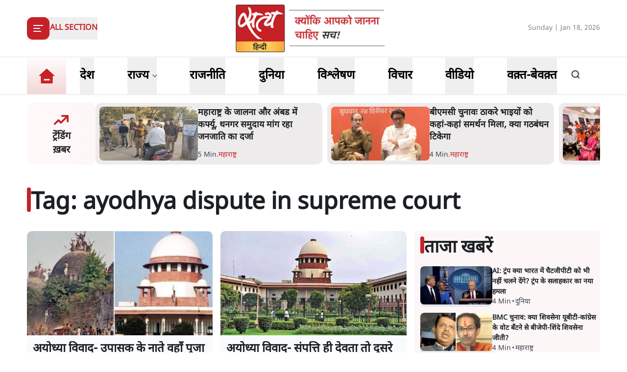

--- FILE ---
content_type: text/x-component
request_url: https://www.satyahindi.com/india/hate-speech-against-minorities-in-india-increased-by-13percent-says-us-research-group-150643.html?_rsc=rce0o
body_size: 1962
content:
1:I[9275,[],""]
3:I[1343,[],""]
4:"$Sreact.fragment"
2:["category_name","india","d"]
0:["--ttrUujayLwguBH6zE88",[["children","(page)","children",["category_name","india","d"],[["category_name","india","d"],{"children":[["slug","hate-speech-against-minorities-in-india-increased-by-13percent-says-us-research-group-150643.html","d"],{"children":["__PAGE__",{}]}]}],[["category_name","india","d"],{"children":null},["$","$L1",null,{"parallelRouterKey":"children","segmentPath":["children","(page)","children","$2","children"],"error":"$undefined","errorStyles":"$undefined","errorScripts":"$undefined","template":["$","$L3",null,{}],"templateStyles":"$undefined","templateScripts":"$undefined","notFound":"$undefined","notFoundStyles":"$undefined","styles":"$undefined"}],[["$","div",null,{"className":"container","children":["$","div",null,{"className":"grid lg:grid-cols-12 gap-4","children":[["$","div",null,{"className":"col-span-12 my-4","children":["$","div",null,{"className":"flex gap-4 items-start pb-4 animate-pulse w-full","children":[["$","div",null,{"className":"min-w-[150px] lg:w-1/3 lg:h-[130px] h-[80px] overflow-hidden","children":["$","div",null,{"className":"w-full lg:h-[130px] h-[80px] bg-gray-200 rounded-[12px]"}]}],["$","div",null,{"className":"flex flex-col w-full","children":[["$","div",null,{"className":"bg-gray-200 h-6 w-3/4 rounded-md mb-2"}],["$","div",null,{"className":"bg-gray-200 h-4 w-1/2 rounded-md"}]]}]]}]}],["$","div",null,{"className":"space-y-4 gap-4 lg:col-span-8 col-span-12","children":[["$","div",null,{"className":"flex gap-4 items-start pb-4 animate-pulse","children":["$","div",null,{"className":"flex flex-col w-full","children":[["$","div",null,{"className":"bg-gray-200 h-6 w-3/4 rounded-md mb-2"}],["$","div",null,{"className":"bg-gray-200 h-4 w-1/2 rounded-md"}]]}]}],["$","ul",null,{"className":"grid grid-cols-1 gap-y-4 sm:grid-cols-2 sm:gap-4","children":[["$","li","0",{"className":"space-y-2","children":[["$","div",null,{"className":"animate-pulse lg:h-[213px] h-[167px] bg-gray-200 w-full rounded-[1rem]"}],["$","div",null,{"className":"flex gap-[3px] items-center text-gray-700","children":[["$","div",null,{"className":"animate-pulse h-4 w-20 bg-gray-200 rounded"}],["$","div",null,{"className":"animate-pulse h-4 w-10 bg-gray-200 rounded"}]]}]]}],["$","li","1",{"className":"space-y-2","children":[["$","div",null,{"className":"animate-pulse lg:h-[213px] h-[167px] bg-gray-200 w-full rounded-[1rem]"}],["$","div",null,{"className":"flex gap-[3px] items-center text-gray-700","children":[["$","div",null,{"className":"animate-pulse h-4 w-20 bg-gray-200 rounded"}],["$","div",null,{"className":"animate-pulse h-4 w-10 bg-gray-200 rounded"}]]}]]}],["$","li","2",{"className":"space-y-2","children":[["$","div",null,{"className":"animate-pulse lg:h-[213px] h-[167px] bg-gray-200 w-full rounded-[1rem]"}],["$","div",null,{"className":"flex gap-[3px] items-center text-gray-700","children":[["$","div",null,{"className":"animate-pulse h-4 w-20 bg-gray-200 rounded"}],["$","div",null,{"className":"animate-pulse h-4 w-10 bg-gray-200 rounded"}]]}]]}],["$","li","3",{"className":"space-y-2","children":[["$","div",null,{"className":"animate-pulse lg:h-[213px] h-[167px] bg-gray-200 w-full rounded-[1rem]"}],["$","div",null,{"className":"flex gap-[3px] items-center text-gray-700","children":[["$","div",null,{"className":"animate-pulse h-4 w-20 bg-gray-200 rounded"}],["$","div",null,{"className":"animate-pulse h-4 w-10 bg-gray-200 rounded"}]]}]]}],["$","li","4",{"className":"space-y-2","children":[["$","div",null,{"className":"animate-pulse lg:h-[213px] h-[167px] bg-gray-200 w-full rounded-[1rem]"}],["$","div",null,{"className":"flex gap-[3px] items-center text-gray-700","children":[["$","div",null,{"className":"animate-pulse h-4 w-20 bg-gray-200 rounded"}],["$","div",null,{"className":"animate-pulse h-4 w-10 bg-gray-200 rounded"}]]}]]}],["$","li","5",{"className":"space-y-2","children":[["$","div",null,{"className":"animate-pulse lg:h-[213px] h-[167px] bg-gray-200 w-full rounded-[1rem]"}],["$","div",null,{"className":"flex gap-[3px] items-center text-gray-700","children":[["$","div",null,{"className":"animate-pulse h-4 w-20 bg-gray-200 rounded"}],["$","div",null,{"className":"animate-pulse h-4 w-10 bg-gray-200 rounded"}]]}]]}],["$","li","6",{"className":"space-y-2","children":[["$","div",null,{"className":"animate-pulse lg:h-[213px] h-[167px] bg-gray-200 w-full rounded-[1rem]"}],["$","div",null,{"className":"flex gap-[3px] items-center text-gray-700","children":[["$","div",null,{"className":"animate-pulse h-4 w-20 bg-gray-200 rounded"}],["$","div",null,{"className":"animate-pulse h-4 w-10 bg-gray-200 rounded"}]]}]]}],["$","li","7",{"className":"space-y-2","children":[["$","div",null,{"className":"animate-pulse lg:h-[213px] h-[167px] bg-gray-200 w-full rounded-[1rem]"}],["$","div",null,{"className":"flex gap-[3px] items-center text-gray-700","children":[["$","div",null,{"className":"animate-pulse h-4 w-20 bg-gray-200 rounded"}],["$","div",null,{"className":"animate-pulse h-4 w-10 bg-gray-200 rounded"}]]}]]}],["$","li","8",{"className":"space-y-2","children":[["$","div",null,{"className":"animate-pulse lg:h-[213px] h-[167px] bg-gray-200 w-full rounded-[1rem]"}],["$","div",null,{"className":"flex gap-[3px] items-center text-gray-700","children":[["$","div",null,{"className":"animate-pulse h-4 w-20 bg-gray-200 rounded"}],["$","div",null,{"className":"animate-pulse h-4 w-10 bg-gray-200 rounded"}]]}]]}],["$","li","9",{"className":"space-y-2","children":[["$","div",null,{"className":"animate-pulse lg:h-[213px] h-[167px] bg-gray-200 w-full rounded-[1rem]"}],["$","div",null,{"className":"flex gap-[3px] items-center text-gray-700","children":[["$","div",null,{"className":"animate-pulse h-4 w-20 bg-gray-200 rounded"}],["$","div",null,{"className":"animate-pulse h-4 w-10 bg-gray-200 rounded"}]]}]]}]]}]]}],["$","ul",null,{"className":"space-y-4 lg:col-span-4 col-span-12","children":[["$","$4","0",{"children":[["$","div",null,{"className":"flex gap-4 items-start pb-4 animate-pulse","children":["$","div",null,{"className":"flex flex-col w-full","children":[["$","div",null,{"className":"bg-gray-200 h-6 w-3/4 rounded-md mb-2"}],["$","div",null,{"className":"bg-gray-200 h-4 w-1/2 rounded-md"}]]}]}],["$","li","0",{"children":["$","div",null,{"className":"flex gap-4 items-start pb-4 animate-pulse w-full","children":[["$","div",null,{"className":"min-w-[150px] max-h-[136px] overflow-hidden","children":["$","div",null,{"className":"w-full h-[84px] bg-gray-200 rounded-[12px]"}]}],["$","div",null,{"className":"flex flex-col w-full","children":[["$","div",null,{"className":"bg-gray-200 h-6 w-3/4 rounded-md mb-2"}],["$","div",null,{"className":"bg-gray-200 h-4 w-1/2 rounded-md"}]]}]]}]}]]}],["$","$4","1",{"children":[false,["$","li","1",{"children":["$","div",null,{"className":"flex gap-4 items-start pb-4 animate-pulse w-full","children":[["$","div",null,{"className":"min-w-[150px] max-h-[136px] overflow-hidden","children":["$","div",null,{"className":"w-full h-[84px] bg-gray-200 rounded-[12px]"}]}],["$","div",null,{"className":"flex flex-col w-full","children":[["$","div",null,{"className":"bg-gray-200 h-6 w-3/4 rounded-md mb-2"}],["$","div",null,{"className":"bg-gray-200 h-4 w-1/2 rounded-md"}]]}]]}]}]]}],["$","$4","2",{"children":[false,["$","li","2",{"children":["$","div",null,{"className":"flex gap-4 items-start pb-4 animate-pulse w-full","children":[["$","div",null,{"className":"min-w-[150px] max-h-[136px] overflow-hidden","children":["$","div",null,{"className":"w-full h-[84px] bg-gray-200 rounded-[12px]"}]}],["$","div",null,{"className":"flex flex-col w-full","children":[["$","div",null,{"className":"bg-gray-200 h-6 w-3/4 rounded-md mb-2"}],["$","div",null,{"className":"bg-gray-200 h-4 w-1/2 rounded-md"}]]}]]}]}]]}],["$","$4","3",{"children":[false,["$","li","3",{"children":["$","div",null,{"className":"flex gap-4 items-start pb-4 animate-pulse w-full","children":[["$","div",null,{"className":"min-w-[150px] max-h-[136px] overflow-hidden","children":["$","div",null,{"className":"w-full h-[84px] bg-gray-200 rounded-[12px]"}]}],["$","div",null,{"className":"flex flex-col w-full","children":[["$","div",null,{"className":"bg-gray-200 h-6 w-3/4 rounded-md mb-2"}],["$","div",null,{"className":"bg-gray-200 h-4 w-1/2 rounded-md"}]]}]]}]}]]}],["$","$4","4",{"children":[false,["$","li","4",{"children":["$","div",null,{"className":"flex gap-4 items-start pb-4 animate-pulse w-full","children":[["$","div",null,{"className":"min-w-[150px] max-h-[136px] overflow-hidden","children":["$","div",null,{"className":"w-full h-[84px] bg-gray-200 rounded-[12px]"}]}],["$","div",null,{"className":"flex flex-col w-full","children":[["$","div",null,{"className":"bg-gray-200 h-6 w-3/4 rounded-md mb-2"}],["$","div",null,{"className":"bg-gray-200 h-4 w-1/2 rounded-md"}]]}]]}]}]]}],["$","$4","5",{"children":[false,["$","li","5",{"children":["$","div",null,{"className":"flex gap-4 items-start pb-4 animate-pulse w-full","children":[["$","div",null,{"className":"min-w-[150px] max-h-[136px] overflow-hidden","children":["$","div",null,{"className":"w-full h-[84px] bg-gray-200 rounded-[12px]"}]}],["$","div",null,{"className":"flex flex-col w-full","children":[["$","div",null,{"className":"bg-gray-200 h-6 w-3/4 rounded-md mb-2"}],["$","div",null,{"className":"bg-gray-200 h-4 w-1/2 rounded-md"}]]}]]}]}]]}],["$","$4","6",{"children":[false,["$","li","6",{"children":["$","div",null,{"className":"flex gap-4 items-start pb-4 animate-pulse w-full","children":[["$","div",null,{"className":"min-w-[150px] max-h-[136px] overflow-hidden","children":["$","div",null,{"className":"w-full h-[84px] bg-gray-200 rounded-[12px]"}]}],["$","div",null,{"className":"flex flex-col w-full","children":[["$","div",null,{"className":"bg-gray-200 h-6 w-3/4 rounded-md mb-2"}],["$","div",null,{"className":"bg-gray-200 h-4 w-1/2 rounded-md"}]]}]]}]}]]}],["$","$4","7",{"children":[false,["$","li","7",{"children":["$","div",null,{"className":"flex gap-4 items-start pb-4 animate-pulse w-full","children":[["$","div",null,{"className":"min-w-[150px] max-h-[136px] overflow-hidden","children":["$","div",null,{"className":"w-full h-[84px] bg-gray-200 rounded-[12px]"}]}],["$","div",null,{"className":"flex flex-col w-full","children":[["$","div",null,{"className":"bg-gray-200 h-6 w-3/4 rounded-md mb-2"}],["$","div",null,{"className":"bg-gray-200 h-4 w-1/2 rounded-md"}]]}]]}]}]]}],["$","$4","8",{"children":[false,["$","li","8",{"children":["$","div",null,{"className":"flex gap-4 items-start pb-4 animate-pulse w-full","children":[["$","div",null,{"className":"min-w-[150px] max-h-[136px] overflow-hidden","children":["$","div",null,{"className":"w-full h-[84px] bg-gray-200 rounded-[12px]"}]}],["$","div",null,{"className":"flex flex-col w-full","children":[["$","div",null,{"className":"bg-gray-200 h-6 w-3/4 rounded-md mb-2"}],["$","div",null,{"className":"bg-gray-200 h-4 w-1/2 rounded-md"}]]}]]}]}]]}],["$","$4","9",{"children":[false,["$","li","9",{"children":["$","div",null,{"className":"flex gap-4 items-start pb-4 animate-pulse w-full","children":[["$","div",null,{"className":"min-w-[150px] max-h-[136px] overflow-hidden","children":["$","div",null,{"className":"w-full h-[84px] bg-gray-200 rounded-[12px]"}]}],["$","div",null,{"className":"flex flex-col w-full","children":[["$","div",null,{"className":"bg-gray-200 h-6 w-3/4 rounded-md mb-2"}],["$","div",null,{"className":"bg-gray-200 h-4 w-1/2 rounded-md"}]]}]]}]}]]}]]}]]}]}],[],[]]],[null,"$L5"]]]]
5:[["$","meta","0",{"name":"viewport","content":"width=device-width, initial-scale=1"}],["$","meta","1",{"charSet":"utf-8"}],["$","title","2",{"children":"à¤­à¤¾à¤°à¤¤ à¤®à¥‡à¤‚ à¤…à¤²à¥à¤ªà¤¸à¤‚à¤–à¥à¤¯à¤•à¥‹à¤‚ à¤•à¥‡ à¤–à¤¿à¤²à¤¾à¤« à¤¨à¤«à¤°à¤¤à¥€ à¤­à¤¾à¤·à¤£ 13% à¤¬à¤¢à¤¼à¥‡: à¤…à¤®à¥‡à¤°à¤¿à¤•à¥€ à¤°à¤¿à¤¸à¤°à¥à¤š à¤—à¥à¤°à¥à¤ª"}],["$","meta","3",{"name":"description","content":"à¤…à¤®à¥‡à¤°à¤¿à¤•à¤¾ à¤¸à¥à¤¥à¤¿à¤¤ India Hate Lab à¤•à¥€ à¤°à¤¿à¤ªà¥‹à¤°à¥à¤Ÿ à¤•à¥‡ à¤…à¤¨à¥à¤¸à¤¾à¤° 2025 à¤®à¥‡à¤‚ à¤­à¤¾à¤°à¤¤ à¤®à¥‡à¤‚ à¤…à¤²à¥à¤ªà¤¸à¤‚à¤–à¥à¤¯à¤•à¥‹à¤‚ à¤•à¥‡ à¤–à¤¿à¤²à¤¾à¤« à¤¨à¤«à¤°à¤¤à¥€ à¤­à¤¾à¤·à¤£à¥‹à¤‚ à¤®à¥‡à¤‚ 13% à¤•à¥€ à¤µà¥ƒà¤¦à¥à¤§à¤¿ à¤¦à¤°à¥à¤œ à¤•à¥€ à¤—à¤ˆà¥¤ à¤ªà¤¢à¤¼à¤¿à¤, à¤°à¤¿à¤ªà¥‹à¤°à¥à¤Ÿ à¤®à¥‡à¤‚ à¤•à¥à¤¯à¤¾-à¤•à¥à¤¯à¤¾ à¤•à¤¹à¤¾ à¤—à¤¯à¤¾ à¤¹à¥ˆà¥¤"}],["$","meta","4",{"name":"keywords","content":"à¤­à¤¾à¤°à¤¤ à¤¨à¤«à¤°à¤¤à¥€ à¤­à¤¾à¤·à¤£ à¤µà¥ƒà¤¦à¥à¤§à¤¿, Hate speech minorities India, US research group report, India Hate Lab, à¤…à¤²à¥à¤ªà¤¸à¤‚à¤–à¥à¤¯à¤• à¤­à¤¾à¤·à¤£ à¤¡à¥‡à¤Ÿà¤¾, à¤­à¤¾à¤°à¤¤ 2025 à¤°à¤¿à¤ªà¥‹à¤°à¥à¤Ÿ, à¤®à¥à¤¸à¥à¤²à¤¿à¤® à¤”à¤° à¤ˆà¤¸à¤¾à¤ˆ, à¤°à¤¾à¤œà¤¨à¥€à¤¤à¤¿à¤• à¤­à¤¾à¤·à¤£ à¤µà¤¿à¤¶à¥à¤²à¥‡à¤·à¤£, hate speech rise India"}],["$","meta","5",{"name":"og:logo","content":"https://www.satyahindi.com/images/satya-hindi-logo.png"}],["$","link","6",{"rel":"canonical","href":"https://www.satyahindi.com/india/hate-speech-against-minorities-in-india-increased-by-13percent-says-us-research-group-150643.html"}],["$","meta","7",{"property":"og:title","content":" à¤­à¤¾à¤°à¤¤ à¤®à¥‡à¤‚ à¤…à¤²à¥à¤ªà¤¸à¤‚à¤–à¥à¤¯à¤•à¥‹à¤‚ à¤•à¥‡ à¤–à¤¿à¤²à¤¾à¤« à¤¨à¤«à¤°à¤¤à¥€ à¤­à¤¾à¤·à¤£ 13% à¤¬à¤¢à¤¼à¥‡: à¤…à¤®à¥‡à¤°à¤¿à¤•à¥€ à¤°à¤¿à¤¸à¤°à¥à¤š à¤—à¥à¤°à¥à¤ª - Hate speech against minorities in India increased by 13% says US research group - Satya Hindi"}],["$","meta","8",{"property":"og:description","content":"à¤…à¤®à¥‡à¤°à¤¿à¤•à¤¾ à¤¸à¥à¤¥à¤¿à¤¤ India Hate Lab à¤•à¥€ à¤°à¤¿à¤ªà¥‹à¤°à¥à¤Ÿ à¤•à¥‡ à¤…à¤¨à¥à¤¸à¤¾à¤° 2025 à¤®à¥‡à¤‚ à¤­à¤¾à¤°à¤¤ à¤®à¥‡à¤‚ à¤…à¤²à¥à¤ªà¤¸à¤‚à¤–à¥à¤¯à¤•à¥‹à¤‚ à¤•à¥‡ à¤–à¤¿à¤²à¤¾à¤« à¤¨à¤«à¤°à¤¤à¥€ à¤­à¤¾à¤·à¤£à¥‹à¤‚ à¤®à¥‡à¤‚ 13% à¤•à¥€ à¤µà¥ƒà¤¦à¥à¤§à¤¿ à¤¦à¤°à¥à¤œ à¤•à¥€ à¤—à¤ˆà¥¤ à¤ªà¤¢à¤¼à¤¿à¤, à¤°à¤¿à¤ªà¥‹à¤°à¥à¤Ÿ à¤®à¥‡à¤‚ à¤•à¥à¤¯à¤¾-à¤•à¥à¤¯à¤¾ à¤•à¤¹à¤¾ à¤—à¤¯à¤¾ à¤¹à¥ˆà¥¤"}],["$","meta","9",{"property":"og:url","content":"https://www.satyahindi.com/india/hate-speech-against-minorities-in-india-increased-by-13percent-says-us-research-group-150643.html"}],["$","meta","10",{"property":"og:site_name","content":"Satya Hindi"}],["$","meta","11",{"property":"og:image","content":"https://satya-hindi.sgp1.digitaloceanspaces.com/app/uploads/26-12-21/61c7c9a197b5e.jpg"}],["$","meta","12",{"property":"og:image:width","content":"200"}],["$","meta","13",{"property":"og:image:height","content":"197"}],["$","meta","14",{"property":"og:type","content":"website"}],["$","meta","15",{"name":"twitter:card","content":"summary"}],["$","meta","16",{"name":"twitter:site","content":"@SatyaHindi"}],["$","meta","17",{"name":"twitter:title","content":" à¤­à¤¾à¤°à¤¤ à¤®à¥‡à¤‚ à¤…à¤²à¥à¤ªà¤¸à¤‚à¤–à¥à¤¯à¤•à¥‹à¤‚ à¤•à¥‡ à¤–à¤¿à¤²à¤¾à¤« à¤¨à¤«à¤°à¤¤à¥€ à¤­à¤¾à¤·à¤£ 13% à¤¬à¤¢à¤¼à¥‡: à¤…à¤®à¥‡à¤°à¤¿à¤•à¥€ à¤°à¤¿à¤¸à¤°à¥à¤š à¤—à¥à¤°à¥à¤ª - Hate speech against minorities in India increased by 13% says US research group - Satya Hindi"}],["$","meta","18",{"name":"twitter:description","content":"à¤…à¤®à¥‡à¤°à¤¿à¤•à¤¾ à¤¸à¥à¤¥à¤¿à¤¤ India Hate Lab à¤•à¥€ à¤°à¤¿à¤ªà¥‹à¤°à¥à¤Ÿ à¤•à¥‡ à¤…à¤¨à¥à¤¸à¤¾à¤° 2025 à¤®à¥‡à¤‚ à¤­à¤¾à¤°à¤¤ à¤®à¥‡à¤‚ à¤…à¤²à¥à¤ªà¤¸à¤‚à¤–à¥à¤¯à¤•à¥‹à¤‚ à¤•à¥‡ à¤–à¤¿à¤²à¤¾à¤« à¤¨à¤«à¤°à¤¤à¥€ à¤­à¤¾à¤·à¤£à¥‹à¤‚ à¤®à¥‡à¤‚ 13% à¤•à¥€ à¤µà¥ƒà¤¦à¥à¤§à¤¿ à¤¦à¤°à¥à¤œ à¤•à¥€ à¤—à¤ˆà¥¤ à¤ªà¤¢à¤¼à¤¿à¤, à¤°à¤¿à¤ªà¥‹à¤°à¥à¤Ÿ à¤®à¥‡à¤‚ à¤•à¥à¤¯à¤¾-à¤•à¥à¤¯à¤¾ à¤•à¤¹à¤¾ à¤—à¤¯à¤¾ à¤¹à¥ˆà¥¤"}],["$","meta","19",{"name":"twitter:image","content":"https://satya-hindi.sgp1.digitaloceanspaces.com/app/uploads/26-12-21/61c7c9a197b5e.jpg"}],["$","link","20",{"rel":"amphtml","href":"https://www.satyahindi.com/india/hate-speech-against-minorities-in-india-increased-by-13percent-says-us-research-group-150643.html/amp"}]]


--- FILE ---
content_type: text/x-component
request_url: https://www.satyahindi.com/maharashtra/curfew-in-jalna-and-ambad-maharashtra-as-dhangar-community-protests-for-st-status-150623.html?_rsc=rce0o
body_size: 2071
content:
1:I[9275,[],""]
3:I[1343,[],""]
4:"$Sreact.fragment"
2:["category_name","maharashtra","d"]
0:["--ttrUujayLwguBH6zE88",[["children","(page)","children",["category_name","maharashtra","d"],[["category_name","maharashtra","d"],{"children":[["slug","curfew-in-jalna-and-ambad-maharashtra-as-dhangar-community-protests-for-st-status-150623.html","d"],{"children":["__PAGE__",{}]}]}],[["category_name","maharashtra","d"],{"children":null},["$","$L1",null,{"parallelRouterKey":"children","segmentPath":["children","(page)","children","$2","children"],"error":"$undefined","errorStyles":"$undefined","errorScripts":"$undefined","template":["$","$L3",null,{}],"templateStyles":"$undefined","templateScripts":"$undefined","notFound":"$undefined","notFoundStyles":"$undefined","styles":"$undefined"}],[["$","div",null,{"className":"container","children":["$","div",null,{"className":"grid lg:grid-cols-12 gap-4","children":[["$","div",null,{"className":"col-span-12 my-4","children":["$","div",null,{"className":"flex gap-4 items-start pb-4 animate-pulse w-full","children":[["$","div",null,{"className":"min-w-[150px] lg:w-1/3 lg:h-[130px] h-[80px] overflow-hidden","children":["$","div",null,{"className":"w-full lg:h-[130px] h-[80px] bg-gray-200 rounded-[12px]"}]}],["$","div",null,{"className":"flex flex-col w-full","children":[["$","div",null,{"className":"bg-gray-200 h-6 w-3/4 rounded-md mb-2"}],["$","div",null,{"className":"bg-gray-200 h-4 w-1/2 rounded-md"}]]}]]}]}],["$","div",null,{"className":"space-y-4 gap-4 lg:col-span-8 col-span-12","children":[["$","div",null,{"className":"flex gap-4 items-start pb-4 animate-pulse","children":["$","div",null,{"className":"flex flex-col w-full","children":[["$","div",null,{"className":"bg-gray-200 h-6 w-3/4 rounded-md mb-2"}],["$","div",null,{"className":"bg-gray-200 h-4 w-1/2 rounded-md"}]]}]}],["$","ul",null,{"className":"grid grid-cols-1 gap-y-4 sm:grid-cols-2 sm:gap-4","children":[["$","li","0",{"className":"space-y-2","children":[["$","div",null,{"className":"animate-pulse lg:h-[213px] h-[167px] bg-gray-200 w-full rounded-[1rem]"}],["$","div",null,{"className":"flex gap-[3px] items-center text-gray-700","children":[["$","div",null,{"className":"animate-pulse h-4 w-20 bg-gray-200 rounded"}],["$","div",null,{"className":"animate-pulse h-4 w-10 bg-gray-200 rounded"}]]}]]}],["$","li","1",{"className":"space-y-2","children":[["$","div",null,{"className":"animate-pulse lg:h-[213px] h-[167px] bg-gray-200 w-full rounded-[1rem]"}],["$","div",null,{"className":"flex gap-[3px] items-center text-gray-700","children":[["$","div",null,{"className":"animate-pulse h-4 w-20 bg-gray-200 rounded"}],["$","div",null,{"className":"animate-pulse h-4 w-10 bg-gray-200 rounded"}]]}]]}],["$","li","2",{"className":"space-y-2","children":[["$","div",null,{"className":"animate-pulse lg:h-[213px] h-[167px] bg-gray-200 w-full rounded-[1rem]"}],["$","div",null,{"className":"flex gap-[3px] items-center text-gray-700","children":[["$","div",null,{"className":"animate-pulse h-4 w-20 bg-gray-200 rounded"}],["$","div",null,{"className":"animate-pulse h-4 w-10 bg-gray-200 rounded"}]]}]]}],["$","li","3",{"className":"space-y-2","children":[["$","div",null,{"className":"animate-pulse lg:h-[213px] h-[167px] bg-gray-200 w-full rounded-[1rem]"}],["$","div",null,{"className":"flex gap-[3px] items-center text-gray-700","children":[["$","div",null,{"className":"animate-pulse h-4 w-20 bg-gray-200 rounded"}],["$","div",null,{"className":"animate-pulse h-4 w-10 bg-gray-200 rounded"}]]}]]}],["$","li","4",{"className":"space-y-2","children":[["$","div",null,{"className":"animate-pulse lg:h-[213px] h-[167px] bg-gray-200 w-full rounded-[1rem]"}],["$","div",null,{"className":"flex gap-[3px] items-center text-gray-700","children":[["$","div",null,{"className":"animate-pulse h-4 w-20 bg-gray-200 rounded"}],["$","div",null,{"className":"animate-pulse h-4 w-10 bg-gray-200 rounded"}]]}]]}],["$","li","5",{"className":"space-y-2","children":[["$","div",null,{"className":"animate-pulse lg:h-[213px] h-[167px] bg-gray-200 w-full rounded-[1rem]"}],["$","div",null,{"className":"flex gap-[3px] items-center text-gray-700","children":[["$","div",null,{"className":"animate-pulse h-4 w-20 bg-gray-200 rounded"}],["$","div",null,{"className":"animate-pulse h-4 w-10 bg-gray-200 rounded"}]]}]]}],["$","li","6",{"className":"space-y-2","children":[["$","div",null,{"className":"animate-pulse lg:h-[213px] h-[167px] bg-gray-200 w-full rounded-[1rem]"}],["$","div",null,{"className":"flex gap-[3px] items-center text-gray-700","children":[["$","div",null,{"className":"animate-pulse h-4 w-20 bg-gray-200 rounded"}],["$","div",null,{"className":"animate-pulse h-4 w-10 bg-gray-200 rounded"}]]}]]}],["$","li","7",{"className":"space-y-2","children":[["$","div",null,{"className":"animate-pulse lg:h-[213px] h-[167px] bg-gray-200 w-full rounded-[1rem]"}],["$","div",null,{"className":"flex gap-[3px] items-center text-gray-700","children":[["$","div",null,{"className":"animate-pulse h-4 w-20 bg-gray-200 rounded"}],["$","div",null,{"className":"animate-pulse h-4 w-10 bg-gray-200 rounded"}]]}]]}],["$","li","8",{"className":"space-y-2","children":[["$","div",null,{"className":"animate-pulse lg:h-[213px] h-[167px] bg-gray-200 w-full rounded-[1rem]"}],["$","div",null,{"className":"flex gap-[3px] items-center text-gray-700","children":[["$","div",null,{"className":"animate-pulse h-4 w-20 bg-gray-200 rounded"}],["$","div",null,{"className":"animate-pulse h-4 w-10 bg-gray-200 rounded"}]]}]]}],["$","li","9",{"className":"space-y-2","children":[["$","div",null,{"className":"animate-pulse lg:h-[213px] h-[167px] bg-gray-200 w-full rounded-[1rem]"}],["$","div",null,{"className":"flex gap-[3px] items-center text-gray-700","children":[["$","div",null,{"className":"animate-pulse h-4 w-20 bg-gray-200 rounded"}],["$","div",null,{"className":"animate-pulse h-4 w-10 bg-gray-200 rounded"}]]}]]}]]}]]}],["$","ul",null,{"className":"space-y-4 lg:col-span-4 col-span-12","children":[["$","$4","0",{"children":[["$","div",null,{"className":"flex gap-4 items-start pb-4 animate-pulse","children":["$","div",null,{"className":"flex flex-col w-full","children":[["$","div",null,{"className":"bg-gray-200 h-6 w-3/4 rounded-md mb-2"}],["$","div",null,{"className":"bg-gray-200 h-4 w-1/2 rounded-md"}]]}]}],["$","li","0",{"children":["$","div",null,{"className":"flex gap-4 items-start pb-4 animate-pulse w-full","children":[["$","div",null,{"className":"min-w-[150px] max-h-[136px] overflow-hidden","children":["$","div",null,{"className":"w-full h-[84px] bg-gray-200 rounded-[12px]"}]}],["$","div",null,{"className":"flex flex-col w-full","children":[["$","div",null,{"className":"bg-gray-200 h-6 w-3/4 rounded-md mb-2"}],["$","div",null,{"className":"bg-gray-200 h-4 w-1/2 rounded-md"}]]}]]}]}]]}],["$","$4","1",{"children":[false,["$","li","1",{"children":["$","div",null,{"className":"flex gap-4 items-start pb-4 animate-pulse w-full","children":[["$","div",null,{"className":"min-w-[150px] max-h-[136px] overflow-hidden","children":["$","div",null,{"className":"w-full h-[84px] bg-gray-200 rounded-[12px]"}]}],["$","div",null,{"className":"flex flex-col w-full","children":[["$","div",null,{"className":"bg-gray-200 h-6 w-3/4 rounded-md mb-2"}],["$","div",null,{"className":"bg-gray-200 h-4 w-1/2 rounded-md"}]]}]]}]}]]}],["$","$4","2",{"children":[false,["$","li","2",{"children":["$","div",null,{"className":"flex gap-4 items-start pb-4 animate-pulse w-full","children":[["$","div",null,{"className":"min-w-[150px] max-h-[136px] overflow-hidden","children":["$","div",null,{"className":"w-full h-[84px] bg-gray-200 rounded-[12px]"}]}],["$","div",null,{"className":"flex flex-col w-full","children":[["$","div",null,{"className":"bg-gray-200 h-6 w-3/4 rounded-md mb-2"}],["$","div",null,{"className":"bg-gray-200 h-4 w-1/2 rounded-md"}]]}]]}]}]]}],["$","$4","3",{"children":[false,["$","li","3",{"children":["$","div",null,{"className":"flex gap-4 items-start pb-4 animate-pulse w-full","children":[["$","div",null,{"className":"min-w-[150px] max-h-[136px] overflow-hidden","children":["$","div",null,{"className":"w-full h-[84px] bg-gray-200 rounded-[12px]"}]}],["$","div",null,{"className":"flex flex-col w-full","children":[["$","div",null,{"className":"bg-gray-200 h-6 w-3/4 rounded-md mb-2"}],["$","div",null,{"className":"bg-gray-200 h-4 w-1/2 rounded-md"}]]}]]}]}]]}],["$","$4","4",{"children":[false,["$","li","4",{"children":["$","div",null,{"className":"flex gap-4 items-start pb-4 animate-pulse w-full","children":[["$","div",null,{"className":"min-w-[150px] max-h-[136px] overflow-hidden","children":["$","div",null,{"className":"w-full h-[84px] bg-gray-200 rounded-[12px]"}]}],["$","div",null,{"className":"flex flex-col w-full","children":[["$","div",null,{"className":"bg-gray-200 h-6 w-3/4 rounded-md mb-2"}],["$","div",null,{"className":"bg-gray-200 h-4 w-1/2 rounded-md"}]]}]]}]}]]}],["$","$4","5",{"children":[false,["$","li","5",{"children":["$","div",null,{"className":"flex gap-4 items-start pb-4 animate-pulse w-full","children":[["$","div",null,{"className":"min-w-[150px] max-h-[136px] overflow-hidden","children":["$","div",null,{"className":"w-full h-[84px] bg-gray-200 rounded-[12px]"}]}],["$","div",null,{"className":"flex flex-col w-full","children":[["$","div",null,{"className":"bg-gray-200 h-6 w-3/4 rounded-md mb-2"}],["$","div",null,{"className":"bg-gray-200 h-4 w-1/2 rounded-md"}]]}]]}]}]]}],["$","$4","6",{"children":[false,["$","li","6",{"children":["$","div",null,{"className":"flex gap-4 items-start pb-4 animate-pulse w-full","children":[["$","div",null,{"className":"min-w-[150px] max-h-[136px] overflow-hidden","children":["$","div",null,{"className":"w-full h-[84px] bg-gray-200 rounded-[12px]"}]}],["$","div",null,{"className":"flex flex-col w-full","children":[["$","div",null,{"className":"bg-gray-200 h-6 w-3/4 rounded-md mb-2"}],["$","div",null,{"className":"bg-gray-200 h-4 w-1/2 rounded-md"}]]}]]}]}]]}],["$","$4","7",{"children":[false,["$","li","7",{"children":["$","div",null,{"className":"flex gap-4 items-start pb-4 animate-pulse w-full","children":[["$","div",null,{"className":"min-w-[150px] max-h-[136px] overflow-hidden","children":["$","div",null,{"className":"w-full h-[84px] bg-gray-200 rounded-[12px]"}]}],["$","div",null,{"className":"flex flex-col w-full","children":[["$","div",null,{"className":"bg-gray-200 h-6 w-3/4 rounded-md mb-2"}],["$","div",null,{"className":"bg-gray-200 h-4 w-1/2 rounded-md"}]]}]]}]}]]}],["$","$4","8",{"children":[false,["$","li","8",{"children":["$","div",null,{"className":"flex gap-4 items-start pb-4 animate-pulse w-full","children":[["$","div",null,{"className":"min-w-[150px] max-h-[136px] overflow-hidden","children":["$","div",null,{"className":"w-full h-[84px] bg-gray-200 rounded-[12px]"}]}],["$","div",null,{"className":"flex flex-col w-full","children":[["$","div",null,{"className":"bg-gray-200 h-6 w-3/4 rounded-md mb-2"}],["$","div",null,{"className":"bg-gray-200 h-4 w-1/2 rounded-md"}]]}]]}]}]]}],["$","$4","9",{"children":[false,["$","li","9",{"children":["$","div",null,{"className":"flex gap-4 items-start pb-4 animate-pulse w-full","children":[["$","div",null,{"className":"min-w-[150px] max-h-[136px] overflow-hidden","children":["$","div",null,{"className":"w-full h-[84px] bg-gray-200 rounded-[12px]"}]}],["$","div",null,{"className":"flex flex-col w-full","children":[["$","div",null,{"className":"bg-gray-200 h-6 w-3/4 rounded-md mb-2"}],["$","div",null,{"className":"bg-gray-200 h-4 w-1/2 rounded-md"}]]}]]}]}]]}]]}]]}]}],[],[]]],[null,"$L5"]]]]
5:[["$","meta","0",{"name":"viewport","content":"width=device-width, initial-scale=1"}],["$","meta","1",{"charSet":"utf-8"}],["$","title","2",{"children":"à¤œà¤¾à¤²à¤¨à¤¾-à¤…à¤‚à¤¬à¤¡ à¤®à¥‡à¤‚ à¤•à¤°à¥à¤«à¥à¤¯à¥‚: à¤§à¤¨à¤—à¤° à¤µà¤¿à¤°à¥‹à¤§ à¤•à¥‡ à¤¬à¤¾à¤¦ à¤²à¤—à¤¾à¤¯à¤¾ à¤—à¤¯à¤¾ | satya hindi news"}],["$","meta","3",{"name":"description","content":"à¤®à¤¹à¤¾à¤°à¤¾à¤·à¥à¤Ÿà¥à¤° à¤•à¥‡ à¤œà¤¾à¤²à¤¨à¤¾ à¤”à¤° à¤…à¤‚à¤¬à¤¡ à¤¶à¤¹à¤°à¥‹à¤‚ à¤®à¥‡à¤‚ à¤§à¤¨à¤—à¤° à¤¸à¤®à¥à¤¦à¤¾à¤¯ à¤¦à¥à¤µà¤¾à¤°à¤¾ à¤…à¤¨à¥à¤¸à¥‚à¤šà¤¿à¤¤ à¤œà¤¨à¤œà¤¾à¤¤à¤¿ à¤•à¤¾ à¤¦à¤°à¥à¤œà¤¾ à¤¦à¥‡à¤¨à¥‡ à¤•à¥€ à¤®à¤¾à¤‚à¤— à¤•à¥‹ à¤²à¥‡à¤•à¤° à¤•à¤¿à¤ à¤œà¤¾ à¤°à¤¹à¥‡ à¤µà¤¿à¤°à¥‹à¤§ à¤ªà¥à¤°à¤¦à¤°à¥à¤¶à¤¨à¥‹à¤‚ à¤•à¥‡ à¤¬à¤¾à¤¦ à¤•à¤°à¥à¤«à¥à¤¯à¥‚ à¤²à¤—à¤¾ à¤¦à¤¿à¤¯à¤¾ à¤—à¤¯à¤¾ à¤¹à¥ˆà¥¤ à¤‡à¤¸ à¤†à¤‚à¤¦à¥‹à¤²à¤¨ à¤•à¤¾ à¤¨à¥‡à¤¤à¥ƒà¤¤à¥à¤µ à¤¦à¥€à¤ªà¤• à¤¬à¥‹à¤°à¤¹à¤¾à¤¡à¥‡ à¤•à¤° à¤°à¤¹à¥‡ à¤¹à¥ˆà¤‚à¥¤"}],["$","meta","4",{"name":"keywords","content":"Hindi News, Latest News in Hindi, Breaking News in Hindi, today news in hindi, latest hindi news, live hindi news, à¤¹à¤¿à¤‚à¤¦à¥€ à¤¸à¤®à¤¾à¤šà¤¾à¤°, à¤¤à¤¾à¤œà¤¾ à¤¸à¤®à¤¾à¤šà¤¾à¤°, à¤¹à¤¿à¤‚à¤¦à¥€ à¤®à¥‡à¤‚ à¤¸à¤®à¤¾à¤šà¤¾à¤°, à¤†à¤œ à¤•à¥€ à¤¤à¤¾à¤œà¤¾ à¤–à¤¬à¤°, à¤¬à¥à¤°à¥‡à¤•à¤¿à¤‚à¤— à¤¨à¥à¤¯à¥‚à¤œà¤¼, Latest News in Hindi"}],["$","meta","5",{"name":"og:logo","content":"https://www.satyahindi.com/images/satya-hindi-logo.png"}],["$","link","6",{"rel":"canonical","href":"https://www.satyahindi.com/maharashtra/curfew-in-jalna-and-ambad-maharashtra-as-dhangar-community-protests-for-st-status-150623.html"}],["$","meta","7",{"property":"og:title","content":" à¤®à¤¹à¤¾à¤°à¤¾à¤·à¥à¤Ÿà¥à¤° à¤•à¥‡ à¤œà¤¾à¤²à¤¨à¤¾ à¤”à¤° à¤…à¤‚à¤¬à¤¡ à¤®à¥‡à¤‚ à¤•à¤°à¥à¤«à¥à¤¯à¥‚, à¤§à¤¨à¤—à¤° à¤¸à¤®à¥à¤¦à¤¾à¤¯ à¤®à¤¾à¤‚à¤— à¤°à¤¹à¤¾ à¤œà¤¨à¤œà¤¾à¤¤à¤¿ à¤•à¤¾ à¤¦à¤°à¥à¤œà¤¾ - Curfew in Jalna and Ambad Maharashtra as Dhangar community protests for ST status - Satya Hindi"}],["$","meta","8",{"property":"og:description","content":"à¤®à¤¹à¤¾à¤°à¤¾à¤·à¥à¤Ÿà¥à¤° à¤•à¥‡ à¤œà¤¾à¤²à¤¨à¤¾ à¤”à¤° à¤…à¤‚à¤¬à¤¡ à¤¶à¤¹à¤°à¥‹à¤‚ à¤®à¥‡à¤‚ à¤§à¤¨à¤—à¤° à¤¸à¤®à¥à¤¦à¤¾à¤¯ à¤¦à¥à¤µà¤¾à¤°à¤¾ à¤…à¤¨à¥à¤¸à¥‚à¤šà¤¿à¤¤ à¤œà¤¨à¤œà¤¾à¤¤à¤¿ à¤•à¤¾ à¤¦à¤°à¥à¤œà¤¾ à¤¦à¥‡à¤¨à¥‡ à¤•à¥€ à¤®à¤¾à¤‚à¤— à¤•à¥‹ à¤²à¥‡à¤•à¤° à¤•à¤¿à¤ à¤œà¤¾ à¤°à¤¹à¥‡ à¤µà¤¿à¤°à¥‹à¤§ à¤ªà¥à¤°à¤¦à¤°à¥à¤¶à¤¨à¥‹à¤‚ à¤•à¥‡ à¤¬à¤¾à¤¦ à¤•à¤°à¥à¤«à¥à¤¯à¥‚ à¤²à¤—à¤¾ à¤¦à¤¿à¤¯à¤¾ à¤—à¤¯à¤¾ à¤¹à¥ˆà¥¤ à¤‡à¤¸ à¤†à¤‚à¤¦à¥‹à¤²à¤¨ à¤•à¤¾ à¤¨à¥‡à¤¤à¥ƒà¤¤à¥à¤µ à¤¦à¥€à¤ªà¤• à¤¬à¥‹à¤°à¤¹à¤¾à¤¡à¥‡ à¤•à¤° à¤°à¤¹à¥‡ à¤¹à¥ˆà¤‚à¥¤"}],["$","meta","9",{"property":"og:url","content":"https://www.satyahindi.com/maharashtra/curfew-in-jalna-and-ambad-maharashtra-as-dhangar-community-protests-for-st-status-150623.html"}],["$","meta","10",{"property":"og:site_name","content":"Satya Hindi"}],["$","meta","11",{"property":"og:image","content":"https://sgp1.digitaloceanspaces.com/satya-hindi/uploads/images/17-01-2026/1768631713093_jalna_curfew.png"}],["$","meta","12",{"property":"og:image:width","content":"200"}],["$","meta","13",{"property":"og:image:height","content":"197"}],["$","meta","14",{"property":"og:type","content":"website"}],["$","meta","15",{"name":"twitter:card","content":"summary"}],["$","meta","16",{"name":"twitter:site","content":"@SatyaHindi"}],["$","meta","17",{"name":"twitter:title","content":" à¤®à¤¹à¤¾à¤°à¤¾à¤·à¥à¤Ÿà¥à¤° à¤•à¥‡ à¤œà¤¾à¤²à¤¨à¤¾ à¤”à¤° à¤…à¤‚à¤¬à¤¡ à¤®à¥‡à¤‚ à¤•à¤°à¥à¤«à¥à¤¯à¥‚, à¤§à¤¨à¤—à¤° à¤¸à¤®à¥à¤¦à¤¾à¤¯ à¤®à¤¾à¤‚à¤— à¤°à¤¹à¤¾ à¤œà¤¨à¤œà¤¾à¤¤à¤¿ à¤•à¤¾ à¤¦à¤°à¥à¤œà¤¾ - Curfew in Jalna and Ambad Maharashtra as Dhangar community protests for ST status - Satya Hindi"}],["$","meta","18",{"name":"twitter:description","content":"à¤®à¤¹à¤¾à¤°à¤¾à¤·à¥à¤Ÿà¥à¤° à¤•à¥‡ à¤œà¤¾à¤²à¤¨à¤¾ à¤”à¤° à¤…à¤‚à¤¬à¤¡ à¤¶à¤¹à¤°à¥‹à¤‚ à¤®à¥‡à¤‚ à¤§à¤¨à¤—à¤° à¤¸à¤®à¥à¤¦à¤¾à¤¯ à¤¦à¥à¤µà¤¾à¤°à¤¾ à¤…à¤¨à¥à¤¸à¥‚à¤šà¤¿à¤¤ à¤œà¤¨à¤œà¤¾à¤¤à¤¿ à¤•à¤¾ à¤¦à¤°à¥à¤œà¤¾ à¤¦à¥‡à¤¨à¥‡ à¤•à¥€ à¤®à¤¾à¤‚à¤— à¤•à¥‹ à¤²à¥‡à¤•à¤° à¤•à¤¿à¤ à¤œà¤¾ à¤°à¤¹à¥‡ à¤µà¤¿à¤°à¥‹à¤§ à¤ªà¥à¤°à¤¦à¤°à¥à¤¶à¤¨à¥‹à¤‚ à¤•à¥‡ à¤¬à¤¾à¤¦ à¤•à¤°à¥à¤«à¥à¤¯à¥‚ à¤²à¤—à¤¾ à¤¦à¤¿à¤¯à¤¾ à¤—à¤¯à¤¾ à¤¹à¥ˆà¥¤ à¤‡à¤¸ à¤†à¤‚à¤¦à¥‹à¤²à¤¨ à¤•à¤¾ à¤¨à¥‡à¤¤à¥ƒà¤¤à¥à¤µ à¤¦à¥€à¤ªà¤• à¤¬à¥‹à¤°à¤¹à¤¾à¤¡à¥‡ à¤•à¤° à¤°à¤¹à¥‡ à¤¹à¥ˆà¤‚à¥¤"}],["$","meta","19",{"name":"twitter:image","content":"https://sgp1.digitaloceanspaces.com/satya-hindi/uploads/images/17-01-2026/1768631713093_jalna_curfew.png"}],["$","link","20",{"rel":"amphtml","href":"https://www.satyahindi.com/maharashtra/curfew-in-jalna-and-ambad-maharashtra-as-dhangar-community-protests-for-st-status-150623.html/amp"}]]


--- FILE ---
content_type: text/x-component
request_url: https://www.satyahindi.com/maharashtra/bmc-polls-2026-shiv-sena-ubt-mayor-is-our-dream-if-god-wills-it-will-come-true-uddhav-150631.html?_rsc=rce0o
body_size: 2392
content:
1:I[9275,[],""]
3:I[1343,[],""]
4:"$Sreact.fragment"
2:["category_name","maharashtra","d"]
0:["--ttrUujayLwguBH6zE88",[["children","(page)","children",["category_name","maharashtra","d"],[["category_name","maharashtra","d"],{"children":[["slug","bmc-polls-2026-shiv-sena-ubt-mayor-is-our-dream-if-god-wills-it-will-come-true-uddhav-150631.html","d"],{"children":["__PAGE__",{}]}]}],[["category_name","maharashtra","d"],{"children":null},["$","$L1",null,{"parallelRouterKey":"children","segmentPath":["children","(page)","children","$2","children"],"error":"$undefined","errorStyles":"$undefined","errorScripts":"$undefined","template":["$","$L3",null,{}],"templateStyles":"$undefined","templateScripts":"$undefined","notFound":"$undefined","notFoundStyles":"$undefined","styles":"$undefined"}],[["$","div",null,{"className":"container","children":["$","div",null,{"className":"grid lg:grid-cols-12 gap-4","children":[["$","div",null,{"className":"col-span-12 my-4","children":["$","div",null,{"className":"flex gap-4 items-start pb-4 animate-pulse w-full","children":[["$","div",null,{"className":"min-w-[150px] lg:w-1/3 lg:h-[130px] h-[80px] overflow-hidden","children":["$","div",null,{"className":"w-full lg:h-[130px] h-[80px] bg-gray-200 rounded-[12px]"}]}],["$","div",null,{"className":"flex flex-col w-full","children":[["$","div",null,{"className":"bg-gray-200 h-6 w-3/4 rounded-md mb-2"}],["$","div",null,{"className":"bg-gray-200 h-4 w-1/2 rounded-md"}]]}]]}]}],["$","div",null,{"className":"space-y-4 gap-4 lg:col-span-8 col-span-12","children":[["$","div",null,{"className":"flex gap-4 items-start pb-4 animate-pulse","children":["$","div",null,{"className":"flex flex-col w-full","children":[["$","div",null,{"className":"bg-gray-200 h-6 w-3/4 rounded-md mb-2"}],["$","div",null,{"className":"bg-gray-200 h-4 w-1/2 rounded-md"}]]}]}],["$","ul",null,{"className":"grid grid-cols-1 gap-y-4 sm:grid-cols-2 sm:gap-4","children":[["$","li","0",{"className":"space-y-2","children":[["$","div",null,{"className":"animate-pulse lg:h-[213px] h-[167px] bg-gray-200 w-full rounded-[1rem]"}],["$","div",null,{"className":"flex gap-[3px] items-center text-gray-700","children":[["$","div",null,{"className":"animate-pulse h-4 w-20 bg-gray-200 rounded"}],["$","div",null,{"className":"animate-pulse h-4 w-10 bg-gray-200 rounded"}]]}]]}],["$","li","1",{"className":"space-y-2","children":[["$","div",null,{"className":"animate-pulse lg:h-[213px] h-[167px] bg-gray-200 w-full rounded-[1rem]"}],["$","div",null,{"className":"flex gap-[3px] items-center text-gray-700","children":[["$","div",null,{"className":"animate-pulse h-4 w-20 bg-gray-200 rounded"}],["$","div",null,{"className":"animate-pulse h-4 w-10 bg-gray-200 rounded"}]]}]]}],["$","li","2",{"className":"space-y-2","children":[["$","div",null,{"className":"animate-pulse lg:h-[213px] h-[167px] bg-gray-200 w-full rounded-[1rem]"}],["$","div",null,{"className":"flex gap-[3px] items-center text-gray-700","children":[["$","div",null,{"className":"animate-pulse h-4 w-20 bg-gray-200 rounded"}],["$","div",null,{"className":"animate-pulse h-4 w-10 bg-gray-200 rounded"}]]}]]}],["$","li","3",{"className":"space-y-2","children":[["$","div",null,{"className":"animate-pulse lg:h-[213px] h-[167px] bg-gray-200 w-full rounded-[1rem]"}],["$","div",null,{"className":"flex gap-[3px] items-center text-gray-700","children":[["$","div",null,{"className":"animate-pulse h-4 w-20 bg-gray-200 rounded"}],["$","div",null,{"className":"animate-pulse h-4 w-10 bg-gray-200 rounded"}]]}]]}],["$","li","4",{"className":"space-y-2","children":[["$","div",null,{"className":"animate-pulse lg:h-[213px] h-[167px] bg-gray-200 w-full rounded-[1rem]"}],["$","div",null,{"className":"flex gap-[3px] items-center text-gray-700","children":[["$","div",null,{"className":"animate-pulse h-4 w-20 bg-gray-200 rounded"}],["$","div",null,{"className":"animate-pulse h-4 w-10 bg-gray-200 rounded"}]]}]]}],["$","li","5",{"className":"space-y-2","children":[["$","div",null,{"className":"animate-pulse lg:h-[213px] h-[167px] bg-gray-200 w-full rounded-[1rem]"}],["$","div",null,{"className":"flex gap-[3px] items-center text-gray-700","children":[["$","div",null,{"className":"animate-pulse h-4 w-20 bg-gray-200 rounded"}],["$","div",null,{"className":"animate-pulse h-4 w-10 bg-gray-200 rounded"}]]}]]}],["$","li","6",{"className":"space-y-2","children":[["$","div",null,{"className":"animate-pulse lg:h-[213px] h-[167px] bg-gray-200 w-full rounded-[1rem]"}],["$","div",null,{"className":"flex gap-[3px] items-center text-gray-700","children":[["$","div",null,{"className":"animate-pulse h-4 w-20 bg-gray-200 rounded"}],["$","div",null,{"className":"animate-pulse h-4 w-10 bg-gray-200 rounded"}]]}]]}],["$","li","7",{"className":"space-y-2","children":[["$","div",null,{"className":"animate-pulse lg:h-[213px] h-[167px] bg-gray-200 w-full rounded-[1rem]"}],["$","div",null,{"className":"flex gap-[3px] items-center text-gray-700","children":[["$","div",null,{"className":"animate-pulse h-4 w-20 bg-gray-200 rounded"}],["$","div",null,{"className":"animate-pulse h-4 w-10 bg-gray-200 rounded"}]]}]]}],["$","li","8",{"className":"space-y-2","children":[["$","div",null,{"className":"animate-pulse lg:h-[213px] h-[167px] bg-gray-200 w-full rounded-[1rem]"}],["$","div",null,{"className":"flex gap-[3px] items-center text-gray-700","children":[["$","div",null,{"className":"animate-pulse h-4 w-20 bg-gray-200 rounded"}],["$","div",null,{"className":"animate-pulse h-4 w-10 bg-gray-200 rounded"}]]}]]}],["$","li","9",{"className":"space-y-2","children":[["$","div",null,{"className":"animate-pulse lg:h-[213px] h-[167px] bg-gray-200 w-full rounded-[1rem]"}],["$","div",null,{"className":"flex gap-[3px] items-center text-gray-700","children":[["$","div",null,{"className":"animate-pulse h-4 w-20 bg-gray-200 rounded"}],["$","div",null,{"className":"animate-pulse h-4 w-10 bg-gray-200 rounded"}]]}]]}]]}]]}],["$","ul",null,{"className":"space-y-4 lg:col-span-4 col-span-12","children":[["$","$4","0",{"children":[["$","div",null,{"className":"flex gap-4 items-start pb-4 animate-pulse","children":["$","div",null,{"className":"flex flex-col w-full","children":[["$","div",null,{"className":"bg-gray-200 h-6 w-3/4 rounded-md mb-2"}],["$","div",null,{"className":"bg-gray-200 h-4 w-1/2 rounded-md"}]]}]}],["$","li","0",{"children":["$","div",null,{"className":"flex gap-4 items-start pb-4 animate-pulse w-full","children":[["$","div",null,{"className":"min-w-[150px] max-h-[136px] overflow-hidden","children":["$","div",null,{"className":"w-full h-[84px] bg-gray-200 rounded-[12px]"}]}],["$","div",null,{"className":"flex flex-col w-full","children":[["$","div",null,{"className":"bg-gray-200 h-6 w-3/4 rounded-md mb-2"}],["$","div",null,{"className":"bg-gray-200 h-4 w-1/2 rounded-md"}]]}]]}]}]]}],["$","$4","1",{"children":[false,["$","li","1",{"children":["$","div",null,{"className":"flex gap-4 items-start pb-4 animate-pulse w-full","children":[["$","div",null,{"className":"min-w-[150px] max-h-[136px] overflow-hidden","children":["$","div",null,{"className":"w-full h-[84px] bg-gray-200 rounded-[12px]"}]}],["$","div",null,{"className":"flex flex-col w-full","children":[["$","div",null,{"className":"bg-gray-200 h-6 w-3/4 rounded-md mb-2"}],["$","div",null,{"className":"bg-gray-200 h-4 w-1/2 rounded-md"}]]}]]}]}]]}],["$","$4","2",{"children":[false,["$","li","2",{"children":["$","div",null,{"className":"flex gap-4 items-start pb-4 animate-pulse w-full","children":[["$","div",null,{"className":"min-w-[150px] max-h-[136px] overflow-hidden","children":["$","div",null,{"className":"w-full h-[84px] bg-gray-200 rounded-[12px]"}]}],["$","div",null,{"className":"flex flex-col w-full","children":[["$","div",null,{"className":"bg-gray-200 h-6 w-3/4 rounded-md mb-2"}],["$","div",null,{"className":"bg-gray-200 h-4 w-1/2 rounded-md"}]]}]]}]}]]}],["$","$4","3",{"children":[false,["$","li","3",{"children":["$","div",null,{"className":"flex gap-4 items-start pb-4 animate-pulse w-full","children":[["$","div",null,{"className":"min-w-[150px] max-h-[136px] overflow-hidden","children":["$","div",null,{"className":"w-full h-[84px] bg-gray-200 rounded-[12px]"}]}],["$","div",null,{"className":"flex flex-col w-full","children":[["$","div",null,{"className":"bg-gray-200 h-6 w-3/4 rounded-md mb-2"}],["$","div",null,{"className":"bg-gray-200 h-4 w-1/2 rounded-md"}]]}]]}]}]]}],["$","$4","4",{"children":[false,["$","li","4",{"children":["$","div",null,{"className":"flex gap-4 items-start pb-4 animate-pulse w-full","children":[["$","div",null,{"className":"min-w-[150px] max-h-[136px] overflow-hidden","children":["$","div",null,{"className":"w-full h-[84px] bg-gray-200 rounded-[12px]"}]}],["$","div",null,{"className":"flex flex-col w-full","children":[["$","div",null,{"className":"bg-gray-200 h-6 w-3/4 rounded-md mb-2"}],["$","div",null,{"className":"bg-gray-200 h-4 w-1/2 rounded-md"}]]}]]}]}]]}],["$","$4","5",{"children":[false,["$","li","5",{"children":["$","div",null,{"className":"flex gap-4 items-start pb-4 animate-pulse w-full","children":[["$","div",null,{"className":"min-w-[150px] max-h-[136px] overflow-hidden","children":["$","div",null,{"className":"w-full h-[84px] bg-gray-200 rounded-[12px]"}]}],["$","div",null,{"className":"flex flex-col w-full","children":[["$","div",null,{"className":"bg-gray-200 h-6 w-3/4 rounded-md mb-2"}],["$","div",null,{"className":"bg-gray-200 h-4 w-1/2 rounded-md"}]]}]]}]}]]}],["$","$4","6",{"children":[false,["$","li","6",{"children":["$","div",null,{"className":"flex gap-4 items-start pb-4 animate-pulse w-full","children":[["$","div",null,{"className":"min-w-[150px] max-h-[136px] overflow-hidden","children":["$","div",null,{"className":"w-full h-[84px] bg-gray-200 rounded-[12px]"}]}],["$","div",null,{"className":"flex flex-col w-full","children":[["$","div",null,{"className":"bg-gray-200 h-6 w-3/4 rounded-md mb-2"}],["$","div",null,{"className":"bg-gray-200 h-4 w-1/2 rounded-md"}]]}]]}]}]]}],["$","$4","7",{"children":[false,["$","li","7",{"children":["$","div",null,{"className":"flex gap-4 items-start pb-4 animate-pulse w-full","children":[["$","div",null,{"className":"min-w-[150px] max-h-[136px] overflow-hidden","children":["$","div",null,{"className":"w-full h-[84px] bg-gray-200 rounded-[12px]"}]}],["$","div",null,{"className":"flex flex-col w-full","children":[["$","div",null,{"className":"bg-gray-200 h-6 w-3/4 rounded-md mb-2"}],["$","div",null,{"className":"bg-gray-200 h-4 w-1/2 rounded-md"}]]}]]}]}]]}],["$","$4","8",{"children":[false,["$","li","8",{"children":["$","div",null,{"className":"flex gap-4 items-start pb-4 animate-pulse w-full","children":[["$","div",null,{"className":"min-w-[150px] max-h-[136px] overflow-hidden","children":["$","div",null,{"className":"w-full h-[84px] bg-gray-200 rounded-[12px]"}]}],["$","div",null,{"className":"flex flex-col w-full","children":[["$","div",null,{"className":"bg-gray-200 h-6 w-3/4 rounded-md mb-2"}],["$","div",null,{"className":"bg-gray-200 h-4 w-1/2 rounded-md"}]]}]]}]}]]}],["$","$4","9",{"children":[false,["$","li","9",{"children":["$","div",null,{"className":"flex gap-4 items-start pb-4 animate-pulse w-full","children":[["$","div",null,{"className":"min-w-[150px] max-h-[136px] overflow-hidden","children":["$","div",null,{"className":"w-full h-[84px] bg-gray-200 rounded-[12px]"}]}],["$","div",null,{"className":"flex flex-col w-full","children":[["$","div",null,{"className":"bg-gray-200 h-6 w-3/4 rounded-md mb-2"}],["$","div",null,{"className":"bg-gray-200 h-4 w-1/2 rounded-md"}]]}]]}]}]]}]]}]]}]}],[],[]]],[null,"$L5"]]]]
5:[["$","meta","0",{"name":"viewport","content":"width=device-width, initial-scale=1"}],["$","meta","1",{"charSet":"utf-8"}],["$","title","2",{"children":"à¤‰à¤¦à¥à¤§à¤µ à¤ à¤¾à¤•à¤°à¥‡ à¤¨à¥‡ BMC à¤šà¥à¤¨à¤¾à¤µ 2026 à¤®à¥‡à¤‚ BJP à¤•à¥‡ à¤µà¤¿à¤¶à¥à¤µà¤¾à¤¸à¤˜à¤¾à¤¤ à¤ªà¤° à¤¸à¤¾à¤§à¤¾ à¤¨à¤¿à¤¶à¤¾à¤¨à¤¾: \"à¤®à¤°à¤¾à¤ à¥€ à¤®à¤¾à¤¨à¥à¤· à¤‡à¤¸ à¤ªà¤¾à¤ª à¤•à¥‹ à¤®à¤¾à¤« à¤¨à¤¹à¥€à¤‚ à¤•à¤°à¥‡à¤—à¤¾\"  à¥¤  satya hindi news"}],["$","meta","3",{"name":"description","content":"à¤¶à¤¿à¤µà¤¸à¥‡à¤¨à¤¾ (à¤¯à¥‚à¤¬à¥€à¤Ÿà¥€) à¤ªà¥à¤°à¤®à¥à¤– à¤‰à¤¦à¥à¤§à¤µ à¤ à¤¾à¤•à¤°à¥‡ à¤¨à¥‡ à¤¬à¥€à¤à¤®à¤¸à¥€ à¤šà¥à¤¨à¤¾à¤µ 2026 à¤•à¥‡ à¤¬à¤¾à¤¦ à¤ªà¤¹à¤²à¥€ à¤¬à¤¾à¤° à¤•à¤¹à¤¾- BJP à¤¨à¥‡ à¤µà¤¿à¤¶à¥à¤µà¤¾à¤¸à¤˜à¤¾à¤¤ à¤¸à¥‡ à¤œà¥€à¤¤ à¤¹à¤¾à¤¸à¤¿à¤² à¤•à¥€ à¤”à¤° à¤®à¥à¤‚à¤¬à¤ˆ à¤•à¥‹ à¤—à¤¿à¤°à¤µà¥€ à¤°à¤–à¤¨à¤¾ à¤šà¤¾à¤¹à¤¤à¥€ à¤¹à¥ˆà¥¤ \"à¤®à¤°à¤¾à¤ à¥€ à¤®à¤¾à¤£à¥‚à¤¸ à¤‡à¤¸ à¤ªà¤¾à¤ª à¤•à¥‹ à¤•à¤­à¥€ à¤®à¤¾à¤« à¤¨à¤¹à¥€à¤‚ à¤•à¤°à¥‡à¤—à¤¾à¥¤\" à¤®à¤¹à¤¾à¤¯à¥à¤¤à¤¿ à¤•à¥‹ à¤¬à¤¹à¥à¤®à¤¤, BJP 89 + à¤¶à¤¿à¤‚à¤¦à¥‡ à¤¶à¤¿à¤µà¤¸à¥‡à¤¨à¤¾ 29 à¤¸à¥€à¤Ÿà¥‡à¤‚; à¤ à¤¾à¤•à¤°à¥‡ à¤—à¤ à¤¬à¤‚à¤§à¤¨ à¤•à¥‹ 71 à¤¸à¥€à¤Ÿà¥‡à¤‚à¥¤"}],["$","meta","4",{"name":"keywords","content":"Uddhav Thackeray,BMC Election Results 2026,Shiv Sena UBT,Marathi Manoos,Mumbai civic polls,Mahayuti alliance,Eknath Shinde Shiv Sena,Mumbai mayor dream,Brihanmumbai Municipal Corporation,à¤‰à¤¦à¥à¤§à¤µ à¤ à¤¾à¤•à¤°à¥‡,à¤¬à¥€à¤à¤®à¤¸à¥€ à¤šà¥à¤¨à¤¾à¤µ à¤ªà¤°à¤¿à¤£à¤¾à¤® 2026,à¤¶à¤¿à¤µà¤¸à¥‡à¤¨à¤¾ à¤¯à¥‚à¤¬à¥€à¤Ÿà¥€,à¤®à¤¹à¤¾à¤¯à¥à¤¤à¤¿ à¤—à¤ à¤¬à¤‚à¤§à¤¨,à¤®à¥à¤‚à¤¬à¤ˆ à¤®à¥‡à¤¯à¤° à¤¸à¤ªà¤¨à¤¾,à¤¬à¥ƒà¤¹à¤¨à¥à¤®à¥à¤‚à¤¬à¤ˆ à¤®à¤¹à¤¾à¤¨à¤—à¤°à¤ªà¤¾à¤²à¤¿à¤•à¤¾"}],["$","meta","5",{"name":"og:logo","content":"https://www.satyahindi.com/images/satya-hindi-logo.png"}],["$","link","6",{"rel":"canonical","href":"https://www.satyahindi.com/maharashtra/bmc-polls-2026-shiv-sena-ubt-mayor-is-our-dream-if-god-wills-it-will-come-true-uddhav-150631.html"}],["$","meta","7",{"property":"og:title","content":" à¤¶à¤¿à¤µà¤¸à¥‡à¤¨à¤¾ à¤¯à¥‚à¤¬à¥€à¤Ÿà¥€ à¤•à¤¾ à¤®à¥‡à¤¯à¤° à¤¹à¤®à¤¾à¤°à¤¾ à¤¸à¤ªà¤¨à¤¾, à¤­à¤—à¤µà¤¾à¤¨ à¤¨à¥‡ à¤šà¤¾à¤¹à¤¾ à¤¤à¥‹ à¤¸à¤š à¤¹à¥‹à¤—à¤¾à¤ƒ à¤‰à¤¦à¥à¤§à¤µ - BMC Polls 2026: Shiv Sena UBT mayor is our dream, if God wills it will come true: Uddhav - Satya Hindi"}],["$","meta","8",{"property":"og:description","content":"à¤¶à¤¿à¤µà¤¸à¥‡à¤¨à¤¾ (à¤¯à¥‚à¤¬à¥€à¤Ÿà¥€) à¤ªà¥à¤°à¤®à¥à¤– à¤‰à¤¦à¥à¤§à¤µ à¤ à¤¾à¤•à¤°à¥‡ à¤¨à¥‡ à¤­à¤¾à¤œà¤ªà¤¾ à¤ªà¤° à¤®à¥à¤‚à¤¬à¤ˆ à¤¬à¥€à¤à¤®à¤¸à¥€ à¤šà¥à¤¨à¤¾à¤µ 2026 à¤®à¥‡à¤‚ à¤µà¤¿à¤¶à¥à¤µà¤¾à¤¸à¤˜à¤¾à¤¤ à¤”à¤° à¤¶à¤¹à¤° à¤•à¥‹ à¤—à¤¿à¤°à¤µà¥€ à¤°à¤–à¤•à¤° à¤œà¥€à¤¤à¤¨à¥‡ à¤•à¤¾ à¤†à¤°à¥‹à¤ª à¤²à¤—à¤¾à¤¯à¤¾ à¤¹à¥ˆà¥¤ à¤¨à¤¤à¥€à¤œà¥‹à¤‚ à¤•à¥‡ à¤¬à¤¾à¤¦ à¤…à¤ªà¤¨à¥‡ à¤ªà¤¹à¤²à¥‡ à¤¸à¤‚à¤¬à¥‹à¤§à¤¨ à¤®à¥‡à¤‚ à¤‰à¤¨à¥à¤¹à¥‹à¤‚à¤¨à¥‡ à¤•à¤¹à¤¾, \"à¤®à¤°à¤¾à¤ à¥€ à¤®à¤¾à¤¨à¥à¤· à¤‡à¤¸ à¤ªà¤¾à¤ª à¤•à¥‹ à¤®à¤¾à¤« à¤¨à¤¹à¥€à¤‚ à¤•à¤°à¥‡à¤‚à¤—à¥‡à¥¤\""}],["$","meta","9",{"property":"og:url","content":"https://www.satyahindi.com/maharashtra/bmc-polls-2026-shiv-sena-ubt-mayor-is-our-dream-if-god-wills-it-will-come-true-uddhav-150631.html"}],["$","meta","10",{"property":"og:site_name","content":"Satya Hindi"}],["$","meta","11",{"property":"og:image","content":"https://sgp1.digitaloceanspaces.com/satya-hindi/uploads/images/17-01-2026/1768651642249_shivsena_ubt_corporaters_with_uddhav.jpg"}],["$","meta","12",{"property":"og:image:width","content":"200"}],["$","meta","13",{"property":"og:image:height","content":"197"}],["$","meta","14",{"property":"og:type","content":"website"}],["$","meta","15",{"name":"twitter:card","content":"summary"}],["$","meta","16",{"name":"twitter:site","content":"@SatyaHindi"}],["$","meta","17",{"name":"twitter:title","content":" à¤¶à¤¿à¤µà¤¸à¥‡à¤¨à¤¾ à¤¯à¥‚à¤¬à¥€à¤Ÿà¥€ à¤•à¤¾ à¤®à¥‡à¤¯à¤° à¤¹à¤®à¤¾à¤°à¤¾ à¤¸à¤ªà¤¨à¤¾, à¤­à¤—à¤µà¤¾à¤¨ à¤¨à¥‡ à¤šà¤¾à¤¹à¤¾ à¤¤à¥‹ à¤¸à¤š à¤¹à¥‹à¤—à¤¾à¤ƒ à¤‰à¤¦à¥à¤§à¤µ - BMC Polls 2026: Shiv Sena UBT mayor is our dream, if God wills it will come true: Uddhav - Satya Hindi"}],["$","meta","18",{"name":"twitter:description","content":"à¤¶à¤¿à¤µà¤¸à¥‡à¤¨à¤¾ (à¤¯à¥‚à¤¬à¥€à¤Ÿà¥€) à¤ªà¥à¤°à¤®à¥à¤– à¤‰à¤¦à¥à¤§à¤µ à¤ à¤¾à¤•à¤°à¥‡ à¤¨à¥‡ à¤­à¤¾à¤œà¤ªà¤¾ à¤ªà¤° à¤®à¥à¤‚à¤¬à¤ˆ à¤¬à¥€à¤à¤®à¤¸à¥€ à¤šà¥à¤¨à¤¾à¤µ 2026 à¤®à¥‡à¤‚ à¤µà¤¿à¤¶à¥à¤µà¤¾à¤¸à¤˜à¤¾à¤¤ à¤”à¤° à¤¶à¤¹à¤° à¤•à¥‹ à¤—à¤¿à¤°à¤µà¥€ à¤°à¤–à¤•à¤° à¤œà¥€à¤¤à¤¨à¥‡ à¤•à¤¾ à¤†à¤°à¥‹à¤ª à¤²à¤—à¤¾à¤¯à¤¾ à¤¹à¥ˆà¥¤ à¤¨à¤¤à¥€à¤œà¥‹à¤‚ à¤•à¥‡ à¤¬à¤¾à¤¦ à¤…à¤ªà¤¨à¥‡ à¤ªà¤¹à¤²à¥‡ à¤¸à¤‚à¤¬à¥‹à¤§à¤¨ à¤®à¥‡à¤‚ à¤‰à¤¨à¥à¤¹à¥‹à¤‚à¤¨à¥‡ à¤•à¤¹à¤¾, \"à¤®à¤°à¤¾à¤ à¥€ à¤®à¤¾à¤¨à¥à¤· à¤‡à¤¸ à¤ªà¤¾à¤ª à¤•à¥‹ à¤®à¤¾à¤« à¤¨à¤¹à¥€à¤‚ à¤•à¤°à¥‡à¤‚à¤—à¥‡à¥¤\""}],["$","meta","19",{"name":"twitter:image","content":"https://sgp1.digitaloceanspaces.com/satya-hindi/uploads/images/17-01-2026/1768651642249_shivsena_ubt_corporaters_with_uddhav.jpg"}],["$","link","20",{"rel":"amphtml","href":"https://www.satyahindi.com/maharashtra/bmc-polls-2026-shiv-sena-ubt-mayor-is-our-dream-if-god-wills-it-will-come-true-uddhav-150631.html/amp"}]]


--- FILE ---
content_type: text/x-component
request_url: https://www.satyahindi.com/maharashtra/bmc-elections-shiv-sena-ubt-congress-votes-split-lead-to-bjp-shinde-shiv-sena-alliance-victory-150649.html?_rsc=rce0o
body_size: 2020
content:
1:I[9275,[],""]
3:I[1343,[],""]
4:"$Sreact.fragment"
2:["category_name","maharashtra","d"]
0:["--ttrUujayLwguBH6zE88",[["children","(page)","children",["category_name","maharashtra","d"],[["category_name","maharashtra","d"],{"children":[["slug","bmc-elections-shiv-sena-ubt-congress-votes-split-lead-to-bjp-shinde-shiv-sena-alliance-victory-150649.html","d"],{"children":["__PAGE__",{}]}]}],[["category_name","maharashtra","d"],{"children":null},["$","$L1",null,{"parallelRouterKey":"children","segmentPath":["children","(page)","children","$2","children"],"error":"$undefined","errorStyles":"$undefined","errorScripts":"$undefined","template":["$","$L3",null,{}],"templateStyles":"$undefined","templateScripts":"$undefined","notFound":"$undefined","notFoundStyles":"$undefined","styles":"$undefined"}],[["$","div",null,{"className":"container","children":["$","div",null,{"className":"grid lg:grid-cols-12 gap-4","children":[["$","div",null,{"className":"col-span-12 my-4","children":["$","div",null,{"className":"flex gap-4 items-start pb-4 animate-pulse w-full","children":[["$","div",null,{"className":"min-w-[150px] lg:w-1/3 lg:h-[130px] h-[80px] overflow-hidden","children":["$","div",null,{"className":"w-full lg:h-[130px] h-[80px] bg-gray-200 rounded-[12px]"}]}],["$","div",null,{"className":"flex flex-col w-full","children":[["$","div",null,{"className":"bg-gray-200 h-6 w-3/4 rounded-md mb-2"}],["$","div",null,{"className":"bg-gray-200 h-4 w-1/2 rounded-md"}]]}]]}]}],["$","div",null,{"className":"space-y-4 gap-4 lg:col-span-8 col-span-12","children":[["$","div",null,{"className":"flex gap-4 items-start pb-4 animate-pulse","children":["$","div",null,{"className":"flex flex-col w-full","children":[["$","div",null,{"className":"bg-gray-200 h-6 w-3/4 rounded-md mb-2"}],["$","div",null,{"className":"bg-gray-200 h-4 w-1/2 rounded-md"}]]}]}],["$","ul",null,{"className":"grid grid-cols-1 gap-y-4 sm:grid-cols-2 sm:gap-4","children":[["$","li","0",{"className":"space-y-2","children":[["$","div",null,{"className":"animate-pulse lg:h-[213px] h-[167px] bg-gray-200 w-full rounded-[1rem]"}],["$","div",null,{"className":"flex gap-[3px] items-center text-gray-700","children":[["$","div",null,{"className":"animate-pulse h-4 w-20 bg-gray-200 rounded"}],["$","div",null,{"className":"animate-pulse h-4 w-10 bg-gray-200 rounded"}]]}]]}],["$","li","1",{"className":"space-y-2","children":[["$","div",null,{"className":"animate-pulse lg:h-[213px] h-[167px] bg-gray-200 w-full rounded-[1rem]"}],["$","div",null,{"className":"flex gap-[3px] items-center text-gray-700","children":[["$","div",null,{"className":"animate-pulse h-4 w-20 bg-gray-200 rounded"}],["$","div",null,{"className":"animate-pulse h-4 w-10 bg-gray-200 rounded"}]]}]]}],["$","li","2",{"className":"space-y-2","children":[["$","div",null,{"className":"animate-pulse lg:h-[213px] h-[167px] bg-gray-200 w-full rounded-[1rem]"}],["$","div",null,{"className":"flex gap-[3px] items-center text-gray-700","children":[["$","div",null,{"className":"animate-pulse h-4 w-20 bg-gray-200 rounded"}],["$","div",null,{"className":"animate-pulse h-4 w-10 bg-gray-200 rounded"}]]}]]}],["$","li","3",{"className":"space-y-2","children":[["$","div",null,{"className":"animate-pulse lg:h-[213px] h-[167px] bg-gray-200 w-full rounded-[1rem]"}],["$","div",null,{"className":"flex gap-[3px] items-center text-gray-700","children":[["$","div",null,{"className":"animate-pulse h-4 w-20 bg-gray-200 rounded"}],["$","div",null,{"className":"animate-pulse h-4 w-10 bg-gray-200 rounded"}]]}]]}],["$","li","4",{"className":"space-y-2","children":[["$","div",null,{"className":"animate-pulse lg:h-[213px] h-[167px] bg-gray-200 w-full rounded-[1rem]"}],["$","div",null,{"className":"flex gap-[3px] items-center text-gray-700","children":[["$","div",null,{"className":"animate-pulse h-4 w-20 bg-gray-200 rounded"}],["$","div",null,{"className":"animate-pulse h-4 w-10 bg-gray-200 rounded"}]]}]]}],["$","li","5",{"className":"space-y-2","children":[["$","div",null,{"className":"animate-pulse lg:h-[213px] h-[167px] bg-gray-200 w-full rounded-[1rem]"}],["$","div",null,{"className":"flex gap-[3px] items-center text-gray-700","children":[["$","div",null,{"className":"animate-pulse h-4 w-20 bg-gray-200 rounded"}],["$","div",null,{"className":"animate-pulse h-4 w-10 bg-gray-200 rounded"}]]}]]}],["$","li","6",{"className":"space-y-2","children":[["$","div",null,{"className":"animate-pulse lg:h-[213px] h-[167px] bg-gray-200 w-full rounded-[1rem]"}],["$","div",null,{"className":"flex gap-[3px] items-center text-gray-700","children":[["$","div",null,{"className":"animate-pulse h-4 w-20 bg-gray-200 rounded"}],["$","div",null,{"className":"animate-pulse h-4 w-10 bg-gray-200 rounded"}]]}]]}],["$","li","7",{"className":"space-y-2","children":[["$","div",null,{"className":"animate-pulse lg:h-[213px] h-[167px] bg-gray-200 w-full rounded-[1rem]"}],["$","div",null,{"className":"flex gap-[3px] items-center text-gray-700","children":[["$","div",null,{"className":"animate-pulse h-4 w-20 bg-gray-200 rounded"}],["$","div",null,{"className":"animate-pulse h-4 w-10 bg-gray-200 rounded"}]]}]]}],["$","li","8",{"className":"space-y-2","children":[["$","div",null,{"className":"animate-pulse lg:h-[213px] h-[167px] bg-gray-200 w-full rounded-[1rem]"}],["$","div",null,{"className":"flex gap-[3px] items-center text-gray-700","children":[["$","div",null,{"className":"animate-pulse h-4 w-20 bg-gray-200 rounded"}],["$","div",null,{"className":"animate-pulse h-4 w-10 bg-gray-200 rounded"}]]}]]}],["$","li","9",{"className":"space-y-2","children":[["$","div",null,{"className":"animate-pulse lg:h-[213px] h-[167px] bg-gray-200 w-full rounded-[1rem]"}],["$","div",null,{"className":"flex gap-[3px] items-center text-gray-700","children":[["$","div",null,{"className":"animate-pulse h-4 w-20 bg-gray-200 rounded"}],["$","div",null,{"className":"animate-pulse h-4 w-10 bg-gray-200 rounded"}]]}]]}]]}]]}],["$","ul",null,{"className":"space-y-4 lg:col-span-4 col-span-12","children":[["$","$4","0",{"children":[["$","div",null,{"className":"flex gap-4 items-start pb-4 animate-pulse","children":["$","div",null,{"className":"flex flex-col w-full","children":[["$","div",null,{"className":"bg-gray-200 h-6 w-3/4 rounded-md mb-2"}],["$","div",null,{"className":"bg-gray-200 h-4 w-1/2 rounded-md"}]]}]}],["$","li","0",{"children":["$","div",null,{"className":"flex gap-4 items-start pb-4 animate-pulse w-full","children":[["$","div",null,{"className":"min-w-[150px] max-h-[136px] overflow-hidden","children":["$","div",null,{"className":"w-full h-[84px] bg-gray-200 rounded-[12px]"}]}],["$","div",null,{"className":"flex flex-col w-full","children":[["$","div",null,{"className":"bg-gray-200 h-6 w-3/4 rounded-md mb-2"}],["$","div",null,{"className":"bg-gray-200 h-4 w-1/2 rounded-md"}]]}]]}]}]]}],["$","$4","1",{"children":[false,["$","li","1",{"children":["$","div",null,{"className":"flex gap-4 items-start pb-4 animate-pulse w-full","children":[["$","div",null,{"className":"min-w-[150px] max-h-[136px] overflow-hidden","children":["$","div",null,{"className":"w-full h-[84px] bg-gray-200 rounded-[12px]"}]}],["$","div",null,{"className":"flex flex-col w-full","children":[["$","div",null,{"className":"bg-gray-200 h-6 w-3/4 rounded-md mb-2"}],["$","div",null,{"className":"bg-gray-200 h-4 w-1/2 rounded-md"}]]}]]}]}]]}],["$","$4","2",{"children":[false,["$","li","2",{"children":["$","div",null,{"className":"flex gap-4 items-start pb-4 animate-pulse w-full","children":[["$","div",null,{"className":"min-w-[150px] max-h-[136px] overflow-hidden","children":["$","div",null,{"className":"w-full h-[84px] bg-gray-200 rounded-[12px]"}]}],["$","div",null,{"className":"flex flex-col w-full","children":[["$","div",null,{"className":"bg-gray-200 h-6 w-3/4 rounded-md mb-2"}],["$","div",null,{"className":"bg-gray-200 h-4 w-1/2 rounded-md"}]]}]]}]}]]}],["$","$4","3",{"children":[false,["$","li","3",{"children":["$","div",null,{"className":"flex gap-4 items-start pb-4 animate-pulse w-full","children":[["$","div",null,{"className":"min-w-[150px] max-h-[136px] overflow-hidden","children":["$","div",null,{"className":"w-full h-[84px] bg-gray-200 rounded-[12px]"}]}],["$","div",null,{"className":"flex flex-col w-full","children":[["$","div",null,{"className":"bg-gray-200 h-6 w-3/4 rounded-md mb-2"}],["$","div",null,{"className":"bg-gray-200 h-4 w-1/2 rounded-md"}]]}]]}]}]]}],["$","$4","4",{"children":[false,["$","li","4",{"children":["$","div",null,{"className":"flex gap-4 items-start pb-4 animate-pulse w-full","children":[["$","div",null,{"className":"min-w-[150px] max-h-[136px] overflow-hidden","children":["$","div",null,{"className":"w-full h-[84px] bg-gray-200 rounded-[12px]"}]}],["$","div",null,{"className":"flex flex-col w-full","children":[["$","div",null,{"className":"bg-gray-200 h-6 w-3/4 rounded-md mb-2"}],["$","div",null,{"className":"bg-gray-200 h-4 w-1/2 rounded-md"}]]}]]}]}]]}],["$","$4","5",{"children":[false,["$","li","5",{"children":["$","div",null,{"className":"flex gap-4 items-start pb-4 animate-pulse w-full","children":[["$","div",null,{"className":"min-w-[150px] max-h-[136px] overflow-hidden","children":["$","div",null,{"className":"w-full h-[84px] bg-gray-200 rounded-[12px]"}]}],["$","div",null,{"className":"flex flex-col w-full","children":[["$","div",null,{"className":"bg-gray-200 h-6 w-3/4 rounded-md mb-2"}],["$","div",null,{"className":"bg-gray-200 h-4 w-1/2 rounded-md"}]]}]]}]}]]}],["$","$4","6",{"children":[false,["$","li","6",{"children":["$","div",null,{"className":"flex gap-4 items-start pb-4 animate-pulse w-full","children":[["$","div",null,{"className":"min-w-[150px] max-h-[136px] overflow-hidden","children":["$","div",null,{"className":"w-full h-[84px] bg-gray-200 rounded-[12px]"}]}],["$","div",null,{"className":"flex flex-col w-full","children":[["$","div",null,{"className":"bg-gray-200 h-6 w-3/4 rounded-md mb-2"}],["$","div",null,{"className":"bg-gray-200 h-4 w-1/2 rounded-md"}]]}]]}]}]]}],["$","$4","7",{"children":[false,["$","li","7",{"children":["$","div",null,{"className":"flex gap-4 items-start pb-4 animate-pulse w-full","children":[["$","div",null,{"className":"min-w-[150px] max-h-[136px] overflow-hidden","children":["$","div",null,{"className":"w-full h-[84px] bg-gray-200 rounded-[12px]"}]}],["$","div",null,{"className":"flex flex-col w-full","children":[["$","div",null,{"className":"bg-gray-200 h-6 w-3/4 rounded-md mb-2"}],["$","div",null,{"className":"bg-gray-200 h-4 w-1/2 rounded-md"}]]}]]}]}]]}],["$","$4","8",{"children":[false,["$","li","8",{"children":["$","div",null,{"className":"flex gap-4 items-start pb-4 animate-pulse w-full","children":[["$","div",null,{"className":"min-w-[150px] max-h-[136px] overflow-hidden","children":["$","div",null,{"className":"w-full h-[84px] bg-gray-200 rounded-[12px]"}]}],["$","div",null,{"className":"flex flex-col w-full","children":[["$","div",null,{"className":"bg-gray-200 h-6 w-3/4 rounded-md mb-2"}],["$","div",null,{"className":"bg-gray-200 h-4 w-1/2 rounded-md"}]]}]]}]}]]}],["$","$4","9",{"children":[false,["$","li","9",{"children":["$","div",null,{"className":"flex gap-4 items-start pb-4 animate-pulse w-full","children":[["$","div",null,{"className":"min-w-[150px] max-h-[136px] overflow-hidden","children":["$","div",null,{"className":"w-full h-[84px] bg-gray-200 rounded-[12px]"}]}],["$","div",null,{"className":"flex flex-col w-full","children":[["$","div",null,{"className":"bg-gray-200 h-6 w-3/4 rounded-md mb-2"}],["$","div",null,{"className":"bg-gray-200 h-4 w-1/2 rounded-md"}]]}]]}]}]]}]]}]]}]}],[],[]]],[null,"$L5"]]]]
5:[["$","meta","0",{"name":"viewport","content":"width=device-width, initial-scale=1"}],["$","meta","1",{"charSet":"utf-8"}],["$","title","2",{"children":"BMC à¤šà¥à¤¨à¤¾à¤µ: à¤•à¥à¤¯à¤¾ à¤¶à¤¿à¤µà¤¸à¥‡à¤¨à¤¾ UBT-à¤•à¤¾à¤‚à¤—à¥à¤°à¥‡à¤¸ à¤•à¥‡ à¤µà¥‹à¤Ÿ à¤¬à¤à¤Ÿà¤¨à¥‡ à¤¸à¥‡ BJP-à¤¶à¤¿à¤‚à¤¦à¥‡ à¤¶à¤¿à¤µà¤¸à¥‡à¤¨à¤¾ à¤œà¥€à¤¤à¥€?"}],["$","meta","3",{"name":"description","content":"BMC à¤šà¥à¤¨à¤¾à¤µ à¤®à¥‡à¤‚ à¤¶à¤¿à¤µà¤¸à¥‡à¤¨à¤¾ à¤¯à¥‚à¤¬à¥€à¤Ÿà¥€ à¤”à¤° à¤•à¤¾à¤‚à¤—à¥à¤°à¥‡à¤¸ à¤•à¥‡ à¤¬à¥€à¤š à¤—à¤ à¤¬à¤‚à¤§à¤¨ à¤¨à¤¹à¥€à¤‚ à¤¹à¥‹à¤¨à¥‡ à¤•à¥€ à¤µà¤œà¤¹ à¤¸à¥‡ à¤µà¥‹à¤Ÿ à¤¬à¤à¤Ÿà¥‡à¥¤ à¤•à¥à¤¯à¤¾ à¤‡à¤¸à¤¸à¥‡ à¤¹à¥€ à¤¬à¥€à¤œà¥‡à¤ªà¥€-à¤¶à¤¿à¤‚à¤¦à¥‡ à¤¶à¤¿à¤µà¤¸à¥‡à¤¨à¤¾ à¤•à¥‹ à¤¬à¤¡à¤¼à¤¾ à¤«à¤¾à¤¯à¤¦à¤¾ à¤¹à¥à¤†? "}],["$","meta","4",{"name":"keywords","content":"BMC à¤šà¥à¤¨à¤¾à¤µ, à¤¶à¤¿à¤µà¤¸à¥‡à¤¨à¤¾ UBT à¤•à¤¾à¤‚à¤—à¥à¤°à¥‡à¤¸ à¤µà¥‹à¤Ÿ à¤¬à¤à¤Ÿà¤µà¤¾à¤°à¤¾, BJP-à¤¶à¤¿à¤‚à¤¦à¥‡ à¤¶à¤¿à¤µà¤¸à¥‡à¤¨à¤¾ à¤œà¥€à¤¤, à¤®à¥à¤‚à¤¬à¤ˆ à¤¨à¤—à¤° à¤¨à¤¿à¤—à¤®, à¤µà¥‹à¤Ÿ à¤µà¤¿à¤­à¤¾à¤œà¤¨ à¤ªà¥à¤°à¤­à¤¾à¤µ, à¤®à¤¹à¤¾à¤°à¤¾à¤·à¥à¤Ÿà¥à¤° à¤°à¤¾à¤œà¤¨à¥€à¤¤à¤¿, BMC results analysis, à¤šà¥à¤¨à¤¾à¤µ à¤¸à¤®à¥€à¤•à¥à¤·à¤¾ India, local elections Mumbai"}],["$","meta","5",{"name":"og:logo","content":"https://www.satyahindi.com/images/satya-hindi-logo.png"}],["$","link","6",{"rel":"canonical","href":"https://www.satyahindi.com/maharashtra/bmc-elections-shiv-sena-ubt-congress-votes-split-lead-to-bjp-shinde-shiv-sena-alliance-victory-150649.html"}],["$","meta","7",{"property":"og:title","content":" BMC à¤šà¥à¤¨à¤¾à¤µ: à¤•à¥à¤¯à¤¾ à¤¶à¤¿à¤µà¤¸à¥‡à¤¨à¤¾ à¤¯à¥‚à¤¬à¥€à¤Ÿà¥€-à¤•à¤¾à¤‚à¤—à¥à¤°à¥‡à¤¸ à¤•à¥‡ à¤µà¥‹à¤Ÿ à¤¬à¤à¤Ÿà¤¨à¥‡ à¤¸à¥‡ à¤¬à¥€à¤œà¥‡à¤ªà¥€-à¤¶à¤¿à¤‚à¤¦à¥‡ à¤¶à¤¿à¤µà¤¸à¥‡à¤¨à¤¾ à¤œà¥€à¤¤à¥€? - BMC elections Shiv Sena UBT-Congress votes split lead to BJP-Shinde Shiv Sena alliance victory - Satya Hindi"}],["$","meta","8",{"property":"og:description","content":"BMC à¤šà¥à¤¨à¤¾à¤µ à¤®à¥‡à¤‚ à¤¶à¤¿à¤µà¤¸à¥‡à¤¨à¤¾ à¤¯à¥‚à¤¬à¥€à¤Ÿà¥€ à¤”à¤° à¤•à¤¾à¤‚à¤—à¥à¤°à¥‡à¤¸ à¤•à¥‡ à¤¬à¥€à¤š à¤—à¤ à¤¬à¤‚à¤§à¤¨ à¤¨à¤¹à¥€à¤‚ à¤¹à¥‹à¤¨à¥‡ à¤•à¥€ à¤µà¤œà¤¹ à¤¸à¥‡ à¤µà¥‹à¤Ÿ à¤¬à¤à¤Ÿà¥‡à¥¤ à¤•à¥à¤¯à¤¾ à¤‡à¤¸à¤¸à¥‡ à¤¹à¥€ à¤¬à¥€à¤œà¥‡à¤ªà¥€-à¤¶à¤¿à¤‚à¤¦à¥‡ à¤¶à¤¿à¤µà¤¸à¥‡à¤¨à¤¾ à¤•à¥‹ à¤¬à¤¡à¤¼à¤¾ à¤«à¤¾à¤¯à¤¦à¤¾ à¤¹à¥à¤†?"}],["$","meta","9",{"property":"og:url","content":"https://www.satyahindi.com/maharashtra/bmc-elections-shiv-sena-ubt-congress-votes-split-lead-to-bjp-shinde-shiv-sena-alliance-victory-150649.html"}],["$","meta","10",{"property":"og:site_name","content":"Satya Hindi"}],["$","meta","11",{"property":"og:image","content":"https://satya-hindi.sgp1.digitaloceanspaces.com/app/uploads/04-06-22/629b133c85495.jpg"}],["$","meta","12",{"property":"og:image:width","content":"200"}],["$","meta","13",{"property":"og:image:height","content":"197"}],["$","meta","14",{"property":"og:type","content":"website"}],["$","meta","15",{"name":"twitter:card","content":"summary"}],["$","meta","16",{"name":"twitter:site","content":"@SatyaHindi"}],["$","meta","17",{"name":"twitter:title","content":" BMC à¤šà¥à¤¨à¤¾à¤µ: à¤•à¥à¤¯à¤¾ à¤¶à¤¿à¤µà¤¸à¥‡à¤¨à¤¾ à¤¯à¥‚à¤¬à¥€à¤Ÿà¥€-à¤•à¤¾à¤‚à¤—à¥à¤°à¥‡à¤¸ à¤•à¥‡ à¤µà¥‹à¤Ÿ à¤¬à¤à¤Ÿà¤¨à¥‡ à¤¸à¥‡ à¤¬à¥€à¤œà¥‡à¤ªà¥€-à¤¶à¤¿à¤‚à¤¦à¥‡ à¤¶à¤¿à¤µà¤¸à¥‡à¤¨à¤¾ à¤œà¥€à¤¤à¥€? - BMC elections Shiv Sena UBT-Congress votes split lead to BJP-Shinde Shiv Sena alliance victory - Satya Hindi"}],["$","meta","18",{"name":"twitter:description","content":"BMC à¤šà¥à¤¨à¤¾à¤µ à¤®à¥‡à¤‚ à¤¶à¤¿à¤µà¤¸à¥‡à¤¨à¤¾ à¤¯à¥‚à¤¬à¥€à¤Ÿà¥€ à¤”à¤° à¤•à¤¾à¤‚à¤—à¥à¤°à¥‡à¤¸ à¤•à¥‡ à¤¬à¥€à¤š à¤—à¤ à¤¬à¤‚à¤§à¤¨ à¤¨à¤¹à¥€à¤‚ à¤¹à¥‹à¤¨à¥‡ à¤•à¥€ à¤µà¤œà¤¹ à¤¸à¥‡ à¤µà¥‹à¤Ÿ à¤¬à¤à¤Ÿà¥‡à¥¤ à¤•à¥à¤¯à¤¾ à¤‡à¤¸à¤¸à¥‡ à¤¹à¥€ à¤¬à¥€à¤œà¥‡à¤ªà¥€-à¤¶à¤¿à¤‚à¤¦à¥‡ à¤¶à¤¿à¤µà¤¸à¥‡à¤¨à¤¾ à¤•à¥‹ à¤¬à¤¡à¤¼à¤¾ à¤«à¤¾à¤¯à¤¦à¤¾ à¤¹à¥à¤†?"}],["$","meta","19",{"name":"twitter:image","content":"https://satya-hindi.sgp1.digitaloceanspaces.com/app/uploads/04-06-22/629b133c85495.jpg"}],["$","link","20",{"rel":"amphtml","href":"https://www.satyahindi.com/maharashtra/bmc-elections-shiv-sena-ubt-congress-votes-split-lead-to-bjp-shinde-shiv-sena-alliance-victory-150649.html/amp"}]]


--- FILE ---
content_type: application/javascript; charset=UTF-8
request_url: https://www.satyahindi.com/_next/static/chunks/app/(page)/tags/%5B...slug%5D/page-faa5ece6ec1e1ac2.js
body_size: 1617
content:
(self.webpackChunk_N_E=self.webpackChunk_N_E||[]).push([[494,132,509,383],{8402:function(e,l,s){Promise.resolve().then(s.t.bind(s,231,23)),Promise.resolve().then(s.bind(s,8738)),Promise.resolve().then(s.bind(s,1213)),Promise.resolve().then(s.bind(s,1802)),Promise.resolve().then(s.bind(s,9009)),Promise.resolve().then(s.bind(s,5927)),Promise.resolve().then(s.bind(s,9870))},8738:function(e,l,s){"use strict";var a=s(7437),i=s(7138),r=s(2265),t=s(1213),n=s(3267);s(3034),s(4885);var d=s(2912),c=s(8428),o=s(1802);l.default=()=>{let[e,l]=(0,r.useState)(null),[s,x]=(0,r.useState)(!0),[h,m]=(0,r.useState)(null);return((0,r.useEffect)(()=>{(async()=>{x(!0);try{let e=await (0,c.R)();l(e)}catch(e){console.error("Error fetching articles:",e),m("Failed to fetch articles.")}finally{x(!1)}})()},[]),h)?(0,a.jsx)("p",{children:h}):(0,a.jsxs)("div",{className:"flex gap-2 w-full ",children:[(0,a.jsx)("div",{className:"w-[13%] lg:w-[12%] p-1 grid items-center bg-gradient-to-r from-[#fff9fa] to-[#FDF6F7] rounded-[12px]",children:(0,a.jsxs)("div",{className:"text-center",children:[(0,a.jsx)("div",{className:"image-full lg:w-[40px] w-[20px] lg:h-[40px] h-[20px] mx-auto",children:(0,a.jsx)(t.default,{src:"/icons/trending.png",alt:"trending icon",title:"ट्रेंडिंग कहानियां"})}),(0,a.jsxs)("h2",{className:"lg:text-xl sm:text-[12px] text-[10px] font-bold",children:["ट्रेंडिंग",(0,a.jsx)("br",{}),"ख़बर"]})]})}),(0,a.jsx)("div",{className:"w-[87%] lg:w-[88%]",children:s?(0,a.jsx)("ul",{className:"grid grid-cols-2  gap-4",children:Array.from({length:2}).map((e,l)=>(0,a.jsxs)("li",{className:"flex gap-4 items-start animate-pulse",children:[(0,a.jsx)("div",{className:"min-w-[150px] lg:h-[90px] h-[68px]  overflow-hidden",children:(0,a.jsx)("div",{className:"w-full  lg:h-[90px] h-[68px] bg-gray-200 rounded-[12px]"})}),(0,a.jsxs)("div",{className:"flex flex-col w-full",children:[(0,a.jsx)("div",{className:"bg-gray-200 h-6 w-3/4 rounded-md mb-2"}),(0,a.jsx)("div",{className:"bg-gray-200 h-4 w-1/2 rounded-md"})]})]},l))}):(0,a.jsx)(n.tq,{slidesPerView:1.1,spaceBetween:10,navigation:!1,loop:!0,autoplay:{delay:2500,disableOnInteraction:!1},grabCursor:!0,breakpoints:{640:{slidesPerView:1.1},768:{slidesPerView:1.8},1024:{slidesPerView:2.2}},modules:[d.W_,d.pt],className:"!pb-0",children:null==e?void 0:e.items.map((e,l)=>(0,a.jsx)(n.o5,{className:"rounded-[12px] overflow-hidden",children:(0,a.jsx)("div",{className:"w-full overflow-hidden bg-[#EDEBEB] lg:p-2 p-1",children:(0,a.jsxs)("div",{className:"flex lg:gap-3 gap-2 group",children:[(0,a.jsx)("div",{className:"w-[45%]",children:(0,a.jsx)("div",{className:"rounded-[8px] overflow-hidden  relative",children:(0,a.jsxs)(i.default,{href:null==e?void 0:e.url,className:"image-full block lg:max-h-[110px] max-h-[68px] ".concat(3===e.type||3===e.storyType?"":"group-hover:scale-105 transition-all duration-700"),children:[(0,a.jsx)(t.default,{src:e.image,alt:e.title,title:e.title,loading:0===l?"eager":"lazy"}),(3===e.type||3===e.storyType)&&(0,a.jsx)(o.default,{title:e.title})]})})}),(0,a.jsxs)("div",{className:"w-[55%] grid lg:gap-2",children:[(0,a.jsx)(i.default,{href:e.url,children:(0,a.jsx)("h2",{className:"lg:text-[18px] lg:leading-[1.6rem] text-sm leading-5 hover:text-black font-bold lg:line-clamp-3 line-clamp-2 lg:h-20",dangerouslySetInnerHTML:{__html:null==e?void 0:e.title}})}),(0,a.jsx)(i.default,{href:e.url,children:(0,a.jsxs)("div",{className:"flex gap-2 items-center text-sm text-primary",children:[(0,a.jsx)("span",{className:"text-gray-700",children:e.readTime})," "," . "," ",(0,a.jsx)("h3",{className:"text-sm leading-none rounded-[20px] inline-block",children:e.category})]})})]})]})})},l))})})]})}}},function(e){e.O(0,[997,231,648,822,524,971,23,744],function(){return e(e.s=8402)}),_N_E=e.O()}]);

--- FILE ---
content_type: text/x-component
request_url: https://www.satyahindi.com/world/trump-advisor-peter-navarro-attacks-why-americans-paying-ai-in-india-150650.html?_rsc=rce0o
body_size: 2066
content:
1:I[9275,[],""]
3:I[1343,[],""]
4:"$Sreact.fragment"
2:["category_name","world","d"]
0:["--ttrUujayLwguBH6zE88",[["children","(page)","children",["category_name","world","d"],[["category_name","world","d"],{"children":[["slug","trump-advisor-peter-navarro-attacks-why-americans-paying-ai-in-india-150650.html","d"],{"children":["__PAGE__",{}]}]}],[["category_name","world","d"],{"children":null},["$","$L1",null,{"parallelRouterKey":"children","segmentPath":["children","(page)","children","$2","children"],"error":"$undefined","errorStyles":"$undefined","errorScripts":"$undefined","template":["$","$L3",null,{}],"templateStyles":"$undefined","templateScripts":"$undefined","notFound":"$undefined","notFoundStyles":"$undefined","styles":"$undefined"}],[["$","div",null,{"className":"container","children":["$","div",null,{"className":"grid lg:grid-cols-12 gap-4","children":[["$","div",null,{"className":"col-span-12 my-4","children":["$","div",null,{"className":"flex gap-4 items-start pb-4 animate-pulse w-full","children":[["$","div",null,{"className":"min-w-[150px] lg:w-1/3 lg:h-[130px] h-[80px] overflow-hidden","children":["$","div",null,{"className":"w-full lg:h-[130px] h-[80px] bg-gray-200 rounded-[12px]"}]}],["$","div",null,{"className":"flex flex-col w-full","children":[["$","div",null,{"className":"bg-gray-200 h-6 w-3/4 rounded-md mb-2"}],["$","div",null,{"className":"bg-gray-200 h-4 w-1/2 rounded-md"}]]}]]}]}],["$","div",null,{"className":"space-y-4 gap-4 lg:col-span-8 col-span-12","children":[["$","div",null,{"className":"flex gap-4 items-start pb-4 animate-pulse","children":["$","div",null,{"className":"flex flex-col w-full","children":[["$","div",null,{"className":"bg-gray-200 h-6 w-3/4 rounded-md mb-2"}],["$","div",null,{"className":"bg-gray-200 h-4 w-1/2 rounded-md"}]]}]}],["$","ul",null,{"className":"grid grid-cols-1 gap-y-4 sm:grid-cols-2 sm:gap-4","children":[["$","li","0",{"className":"space-y-2","children":[["$","div",null,{"className":"animate-pulse lg:h-[213px] h-[167px] bg-gray-200 w-full rounded-[1rem]"}],["$","div",null,{"className":"flex gap-[3px] items-center text-gray-700","children":[["$","div",null,{"className":"animate-pulse h-4 w-20 bg-gray-200 rounded"}],["$","div",null,{"className":"animate-pulse h-4 w-10 bg-gray-200 rounded"}]]}]]}],["$","li","1",{"className":"space-y-2","children":[["$","div",null,{"className":"animate-pulse lg:h-[213px] h-[167px] bg-gray-200 w-full rounded-[1rem]"}],["$","div",null,{"className":"flex gap-[3px] items-center text-gray-700","children":[["$","div",null,{"className":"animate-pulse h-4 w-20 bg-gray-200 rounded"}],["$","div",null,{"className":"animate-pulse h-4 w-10 bg-gray-200 rounded"}]]}]]}],["$","li","2",{"className":"space-y-2","children":[["$","div",null,{"className":"animate-pulse lg:h-[213px] h-[167px] bg-gray-200 w-full rounded-[1rem]"}],["$","div",null,{"className":"flex gap-[3px] items-center text-gray-700","children":[["$","div",null,{"className":"animate-pulse h-4 w-20 bg-gray-200 rounded"}],["$","div",null,{"className":"animate-pulse h-4 w-10 bg-gray-200 rounded"}]]}]]}],["$","li","3",{"className":"space-y-2","children":[["$","div",null,{"className":"animate-pulse lg:h-[213px] h-[167px] bg-gray-200 w-full rounded-[1rem]"}],["$","div",null,{"className":"flex gap-[3px] items-center text-gray-700","children":[["$","div",null,{"className":"animate-pulse h-4 w-20 bg-gray-200 rounded"}],["$","div",null,{"className":"animate-pulse h-4 w-10 bg-gray-200 rounded"}]]}]]}],["$","li","4",{"className":"space-y-2","children":[["$","div",null,{"className":"animate-pulse lg:h-[213px] h-[167px] bg-gray-200 w-full rounded-[1rem]"}],["$","div",null,{"className":"flex gap-[3px] items-center text-gray-700","children":[["$","div",null,{"className":"animate-pulse h-4 w-20 bg-gray-200 rounded"}],["$","div",null,{"className":"animate-pulse h-4 w-10 bg-gray-200 rounded"}]]}]]}],["$","li","5",{"className":"space-y-2","children":[["$","div",null,{"className":"animate-pulse lg:h-[213px] h-[167px] bg-gray-200 w-full rounded-[1rem]"}],["$","div",null,{"className":"flex gap-[3px] items-center text-gray-700","children":[["$","div",null,{"className":"animate-pulse h-4 w-20 bg-gray-200 rounded"}],["$","div",null,{"className":"animate-pulse h-4 w-10 bg-gray-200 rounded"}]]}]]}],["$","li","6",{"className":"space-y-2","children":[["$","div",null,{"className":"animate-pulse lg:h-[213px] h-[167px] bg-gray-200 w-full rounded-[1rem]"}],["$","div",null,{"className":"flex gap-[3px] items-center text-gray-700","children":[["$","div",null,{"className":"animate-pulse h-4 w-20 bg-gray-200 rounded"}],["$","div",null,{"className":"animate-pulse h-4 w-10 bg-gray-200 rounded"}]]}]]}],["$","li","7",{"className":"space-y-2","children":[["$","div",null,{"className":"animate-pulse lg:h-[213px] h-[167px] bg-gray-200 w-full rounded-[1rem]"}],["$","div",null,{"className":"flex gap-[3px] items-center text-gray-700","children":[["$","div",null,{"className":"animate-pulse h-4 w-20 bg-gray-200 rounded"}],["$","div",null,{"className":"animate-pulse h-4 w-10 bg-gray-200 rounded"}]]}]]}],["$","li","8",{"className":"space-y-2","children":[["$","div",null,{"className":"animate-pulse lg:h-[213px] h-[167px] bg-gray-200 w-full rounded-[1rem]"}],["$","div",null,{"className":"flex gap-[3px] items-center text-gray-700","children":[["$","div",null,{"className":"animate-pulse h-4 w-20 bg-gray-200 rounded"}],["$","div",null,{"className":"animate-pulse h-4 w-10 bg-gray-200 rounded"}]]}]]}],["$","li","9",{"className":"space-y-2","children":[["$","div",null,{"className":"animate-pulse lg:h-[213px] h-[167px] bg-gray-200 w-full rounded-[1rem]"}],["$","div",null,{"className":"flex gap-[3px] items-center text-gray-700","children":[["$","div",null,{"className":"animate-pulse h-4 w-20 bg-gray-200 rounded"}],["$","div",null,{"className":"animate-pulse h-4 w-10 bg-gray-200 rounded"}]]}]]}]]}]]}],["$","ul",null,{"className":"space-y-4 lg:col-span-4 col-span-12","children":[["$","$4","0",{"children":[["$","div",null,{"className":"flex gap-4 items-start pb-4 animate-pulse","children":["$","div",null,{"className":"flex flex-col w-full","children":[["$","div",null,{"className":"bg-gray-200 h-6 w-3/4 rounded-md mb-2"}],["$","div",null,{"className":"bg-gray-200 h-4 w-1/2 rounded-md"}]]}]}],["$","li","0",{"children":["$","div",null,{"className":"flex gap-4 items-start pb-4 animate-pulse w-full","children":[["$","div",null,{"className":"min-w-[150px] max-h-[136px] overflow-hidden","children":["$","div",null,{"className":"w-full h-[84px] bg-gray-200 rounded-[12px]"}]}],["$","div",null,{"className":"flex flex-col w-full","children":[["$","div",null,{"className":"bg-gray-200 h-6 w-3/4 rounded-md mb-2"}],["$","div",null,{"className":"bg-gray-200 h-4 w-1/2 rounded-md"}]]}]]}]}]]}],["$","$4","1",{"children":[false,["$","li","1",{"children":["$","div",null,{"className":"flex gap-4 items-start pb-4 animate-pulse w-full","children":[["$","div",null,{"className":"min-w-[150px] max-h-[136px] overflow-hidden","children":["$","div",null,{"className":"w-full h-[84px] bg-gray-200 rounded-[12px]"}]}],["$","div",null,{"className":"flex flex-col w-full","children":[["$","div",null,{"className":"bg-gray-200 h-6 w-3/4 rounded-md mb-2"}],["$","div",null,{"className":"bg-gray-200 h-4 w-1/2 rounded-md"}]]}]]}]}]]}],["$","$4","2",{"children":[false,["$","li","2",{"children":["$","div",null,{"className":"flex gap-4 items-start pb-4 animate-pulse w-full","children":[["$","div",null,{"className":"min-w-[150px] max-h-[136px] overflow-hidden","children":["$","div",null,{"className":"w-full h-[84px] bg-gray-200 rounded-[12px]"}]}],["$","div",null,{"className":"flex flex-col w-full","children":[["$","div",null,{"className":"bg-gray-200 h-6 w-3/4 rounded-md mb-2"}],["$","div",null,{"className":"bg-gray-200 h-4 w-1/2 rounded-md"}]]}]]}]}]]}],["$","$4","3",{"children":[false,["$","li","3",{"children":["$","div",null,{"className":"flex gap-4 items-start pb-4 animate-pulse w-full","children":[["$","div",null,{"className":"min-w-[150px] max-h-[136px] overflow-hidden","children":["$","div",null,{"className":"w-full h-[84px] bg-gray-200 rounded-[12px]"}]}],["$","div",null,{"className":"flex flex-col w-full","children":[["$","div",null,{"className":"bg-gray-200 h-6 w-3/4 rounded-md mb-2"}],["$","div",null,{"className":"bg-gray-200 h-4 w-1/2 rounded-md"}]]}]]}]}]]}],["$","$4","4",{"children":[false,["$","li","4",{"children":["$","div",null,{"className":"flex gap-4 items-start pb-4 animate-pulse w-full","children":[["$","div",null,{"className":"min-w-[150px] max-h-[136px] overflow-hidden","children":["$","div",null,{"className":"w-full h-[84px] bg-gray-200 rounded-[12px]"}]}],["$","div",null,{"className":"flex flex-col w-full","children":[["$","div",null,{"className":"bg-gray-200 h-6 w-3/4 rounded-md mb-2"}],["$","div",null,{"className":"bg-gray-200 h-4 w-1/2 rounded-md"}]]}]]}]}]]}],["$","$4","5",{"children":[false,["$","li","5",{"children":["$","div",null,{"className":"flex gap-4 items-start pb-4 animate-pulse w-full","children":[["$","div",null,{"className":"min-w-[150px] max-h-[136px] overflow-hidden","children":["$","div",null,{"className":"w-full h-[84px] bg-gray-200 rounded-[12px]"}]}],["$","div",null,{"className":"flex flex-col w-full","children":[["$","div",null,{"className":"bg-gray-200 h-6 w-3/4 rounded-md mb-2"}],["$","div",null,{"className":"bg-gray-200 h-4 w-1/2 rounded-md"}]]}]]}]}]]}],["$","$4","6",{"children":[false,["$","li","6",{"children":["$","div",null,{"className":"flex gap-4 items-start pb-4 animate-pulse w-full","children":[["$","div",null,{"className":"min-w-[150px] max-h-[136px] overflow-hidden","children":["$","div",null,{"className":"w-full h-[84px] bg-gray-200 rounded-[12px]"}]}],["$","div",null,{"className":"flex flex-col w-full","children":[["$","div",null,{"className":"bg-gray-200 h-6 w-3/4 rounded-md mb-2"}],["$","div",null,{"className":"bg-gray-200 h-4 w-1/2 rounded-md"}]]}]]}]}]]}],["$","$4","7",{"children":[false,["$","li","7",{"children":["$","div",null,{"className":"flex gap-4 items-start pb-4 animate-pulse w-full","children":[["$","div",null,{"className":"min-w-[150px] max-h-[136px] overflow-hidden","children":["$","div",null,{"className":"w-full h-[84px] bg-gray-200 rounded-[12px]"}]}],["$","div",null,{"className":"flex flex-col w-full","children":[["$","div",null,{"className":"bg-gray-200 h-6 w-3/4 rounded-md mb-2"}],["$","div",null,{"className":"bg-gray-200 h-4 w-1/2 rounded-md"}]]}]]}]}]]}],["$","$4","8",{"children":[false,["$","li","8",{"children":["$","div",null,{"className":"flex gap-4 items-start pb-4 animate-pulse w-full","children":[["$","div",null,{"className":"min-w-[150px] max-h-[136px] overflow-hidden","children":["$","div",null,{"className":"w-full h-[84px] bg-gray-200 rounded-[12px]"}]}],["$","div",null,{"className":"flex flex-col w-full","children":[["$","div",null,{"className":"bg-gray-200 h-6 w-3/4 rounded-md mb-2"}],["$","div",null,{"className":"bg-gray-200 h-4 w-1/2 rounded-md"}]]}]]}]}]]}],["$","$4","9",{"children":[false,["$","li","9",{"children":["$","div",null,{"className":"flex gap-4 items-start pb-4 animate-pulse w-full","children":[["$","div",null,{"className":"min-w-[150px] max-h-[136px] overflow-hidden","children":["$","div",null,{"className":"w-full h-[84px] bg-gray-200 rounded-[12px]"}]}],["$","div",null,{"className":"flex flex-col w-full","children":[["$","div",null,{"className":"bg-gray-200 h-6 w-3/4 rounded-md mb-2"}],["$","div",null,{"className":"bg-gray-200 h-4 w-1/2 rounded-md"}]]}]]}]}]]}]]}]]}]}],[],[]]],[null,"$L5"]]]]
5:[["$","meta","0",{"name":"viewport","content":"width=device-width, initial-scale=1"}],["$","meta","1",{"charSet":"utf-8"}],["$","title","2",{"children":"à¤Ÿà¥à¤°à¤‚à¤ª à¤•à¥à¤¯à¤¾ à¤­à¤¾à¤°à¤¤ à¤®à¥‡à¤‚ à¤šà¥ˆà¤Ÿà¤œà¥€à¤ªà¥€à¤Ÿà¥€ à¤•à¥‹ à¤­à¥€ à¤¨à¤¹à¥€à¤‚ à¤šà¤²à¤¨à¥‡ à¤¦à¥‡à¤—à¤¾? AI à¤ªà¤° à¤Ÿà¥à¤°à¤‚à¤ª à¤•à¥‡ à¤¸à¤²à¤¾à¤¹à¤•à¤¾à¤° à¤•à¤¾ à¤¨à¤¯à¤¾ à¤¹à¤®à¤²à¤¾"}],["$","meta","3",{"name":"description","content":"à¤Ÿà¥à¤°à¤‚à¤ª à¤ªà¥à¤°à¤¶à¤¾à¤¸à¤¨ à¤•à¥‡ à¤à¤• à¤¸à¤²à¤¾à¤¹à¤•à¤¾à¤° à¤¨à¥‡ à¤•à¤¹à¤¾ à¤¹à¥ˆ à¤•à¤¿ à¤­à¤¾à¤°à¤¤ à¤®à¥‡à¤‚ AI à¤•à¥‡ à¤‡à¤¸à¥à¤¤à¥‡à¤®à¤¾à¤² à¤•à¥‡ à¤²à¤¿à¤ à¤…à¤®à¥‡à¤°à¤¿à¤•à¥€ à¤…à¤ªà¤¨à¤¾ à¤ªà¥ˆà¤¸à¤¾ à¤•à¥à¤¯à¥‹à¤‚ à¤–à¤¼à¤°à¥à¤š à¤•à¤° à¤°à¤¹à¤¾ à¤¹à¥ˆ? à¤¤à¥‹ à¤•à¥à¤¯à¤¾ à¤šà¥ˆà¤Ÿà¤œà¥€à¤ªà¥€à¤Ÿà¥€ à¤•à¥€ à¤¸à¥‡à¤µà¤¾à¤“à¤‚ à¤ªà¤° à¤…à¤®à¥‡à¤°à¤¿à¤•à¤¾ à¤ªà¥à¤°à¤¤à¤¿à¤¬à¤‚à¤§ à¤²à¤—à¤¾à¤à¤—à¤¾?"}],["$","meta","4",{"name":"keywords","content":"à¤­à¤¾à¤°à¤¤ AI à¤¨à¤¿à¤µà¥‡à¤¶, à¤…à¤®à¥‡à¤°à¤¿à¤•à¥€ à¤ªà¥ˆà¤¸à¤¾ India AI, à¤Ÿà¥à¤°à¤‚à¤ª à¤¸à¤²à¤¾à¤¹à¤•à¤¾à¤° à¤†à¤²à¥‹à¤šà¤¨à¤¾, AI collaboration India US, à¤¤à¤•à¤¨à¥€à¤•à¥€ à¤¨à¥€à¤¤à¤¿, Ð¼ÐµÐ¶Ð´ÑƒÐ½Ð°Ñ€Ð¾Ð´ à¤¨à¤¿à¤µà¥‡à¤¶, Artificial Intelligence debate, US India tech funding, political criticism AI"}],["$","meta","5",{"name":"og:logo","content":"https://www.satyahindi.com/images/satya-hindi-logo.png"}],["$","link","6",{"rel":"canonical","href":"https://www.satyahindi.com/world/trump-advisor-peter-navarro-attacks-why-americans-paying-ai-in-india-150650.html"}],["$","meta","7",{"property":"og:title","content":" AI: à¤Ÿà¥à¤°à¤‚à¤ª à¤•à¥à¤¯à¤¾ à¤­à¤¾à¤°à¤¤ à¤®à¥‡à¤‚ à¤šà¥ˆà¤Ÿà¤œà¥€à¤ªà¥€à¤Ÿà¥€ à¤•à¥‹ à¤­à¥€ à¤¨à¤¹à¥€à¤‚ à¤šà¤²à¤¨à¥‡ à¤¦à¥‡à¤‚à¤—à¥‡? à¤Ÿà¥à¤°à¤‚à¤ª à¤•à¥‡ à¤¸à¤²à¤¾à¤¹à¤•à¤¾à¤° à¤•à¤¾ à¤¨à¤¯à¤¾ à¤¹à¤®à¤²à¤¾ - Trump advisor Peter Navarro attacks Why Americans paying AI in India - Satya Hindi"}],["$","meta","8",{"property":"og:description","content":"à¤Ÿà¥à¤°à¤‚à¤ª à¤•à¥‡ à¤¸à¤²à¤¾à¤¹à¤•à¤¾à¤° à¤ªà¥€à¤Ÿà¤° à¤¨à¤µà¤¾à¤°à¥‹ à¤¨à¥‡ à¤•à¤¹à¤¾ à¤¹à¥ˆ à¤•à¤¿ à¤­à¤¾à¤°à¤¤ à¤®à¥‡à¤‚ AI à¤•à¥‡ à¤‡à¤¸à¥à¤¤à¥‡à¤®à¤¾à¤² à¤•à¥‡ à¤²à¤¿à¤ à¤…à¤®à¥‡à¤°à¤¿à¤•à¥€ à¤…à¤ªà¤¨à¤¾ à¤ªà¥ˆà¤¸à¤¾ à¤•à¥à¤¯à¥‹à¤‚ à¤–à¤¼à¤°à¥à¤š à¤•à¤° à¤°à¤¹à¤¾ à¤¹à¥ˆ? à¤¤à¥‹ à¤•à¥à¤¯à¤¾ à¤šà¥ˆà¤Ÿà¤œà¥€à¤ªà¥€à¤Ÿà¥€ à¤•à¥€ à¤¸à¥‡à¤µà¤¾à¤“à¤‚ à¤ªà¤° à¤…à¤®à¥‡à¤°à¤¿à¤•à¤¾ à¤ªà¥à¤°à¤¤à¤¿à¤¬à¤‚à¤§ à¤²à¤—à¤¾à¤à¤—à¤¾?"}],["$","meta","9",{"property":"og:url","content":"https://www.satyahindi.com/world/trump-advisor-peter-navarro-attacks-why-americans-paying-ai-in-india-150650.html"}],["$","meta","10",{"property":"og:site_name","content":"Satya Hindi"}],["$","meta","11",{"property":"og:image","content":"https://sgp1.digitaloceanspaces.com/satya-hindi/uploads/images/16-09-2025/1758004121138_trump_with_peter_navarro_.jpg"}],["$","meta","12",{"property":"og:image:width","content":"200"}],["$","meta","13",{"property":"og:image:height","content":"197"}],["$","meta","14",{"property":"og:type","content":"website"}],["$","meta","15",{"name":"twitter:card","content":"summary"}],["$","meta","16",{"name":"twitter:site","content":"@SatyaHindi"}],["$","meta","17",{"name":"twitter:title","content":" AI: à¤Ÿà¥à¤°à¤‚à¤ª à¤•à¥à¤¯à¤¾ à¤­à¤¾à¤°à¤¤ à¤®à¥‡à¤‚ à¤šà¥ˆà¤Ÿà¤œà¥€à¤ªà¥€à¤Ÿà¥€ à¤•à¥‹ à¤­à¥€ à¤¨à¤¹à¥€à¤‚ à¤šà¤²à¤¨à¥‡ à¤¦à¥‡à¤‚à¤—à¥‡? à¤Ÿà¥à¤°à¤‚à¤ª à¤•à¥‡ à¤¸à¤²à¤¾à¤¹à¤•à¤¾à¤° à¤•à¤¾ à¤¨à¤¯à¤¾ à¤¹à¤®à¤²à¤¾ - Trump advisor Peter Navarro attacks Why Americans paying AI in India - Satya Hindi"}],["$","meta","18",{"name":"twitter:description","content":"à¤Ÿà¥à¤°à¤‚à¤ª à¤•à¥‡ à¤¸à¤²à¤¾à¤¹à¤•à¤¾à¤° à¤ªà¥€à¤Ÿà¤° à¤¨à¤µà¤¾à¤°à¥‹ à¤¨à¥‡ à¤•à¤¹à¤¾ à¤¹à¥ˆ à¤•à¤¿ à¤­à¤¾à¤°à¤¤ à¤®à¥‡à¤‚ AI à¤•à¥‡ à¤‡à¤¸à¥à¤¤à¥‡à¤®à¤¾à¤² à¤•à¥‡ à¤²à¤¿à¤ à¤…à¤®à¥‡à¤°à¤¿à¤•à¥€ à¤…à¤ªà¤¨à¤¾ à¤ªà¥ˆà¤¸à¤¾ à¤•à¥à¤¯à¥‹à¤‚ à¤–à¤¼à¤°à¥à¤š à¤•à¤° à¤°à¤¹à¤¾ à¤¹à¥ˆ? à¤¤à¥‹ à¤•à¥à¤¯à¤¾ à¤šà¥ˆà¤Ÿà¤œà¥€à¤ªà¥€à¤Ÿà¥€ à¤•à¥€ à¤¸à¥‡à¤µà¤¾à¤“à¤‚ à¤ªà¤° à¤…à¤®à¥‡à¤°à¤¿à¤•à¤¾ à¤ªà¥à¤°à¤¤à¤¿à¤¬à¤‚à¤§ à¤²à¤—à¤¾à¤à¤—à¤¾?"}],["$","meta","19",{"name":"twitter:image","content":"https://sgp1.digitaloceanspaces.com/satya-hindi/uploads/images/16-09-2025/1758004121138_trump_with_peter_navarro_.jpg"}],["$","link","20",{"rel":"amphtml","href":"https://www.satyahindi.com/world/trump-advisor-peter-navarro-attacks-why-americans-paying-ai-in-india-150650.html/amp"}]]
